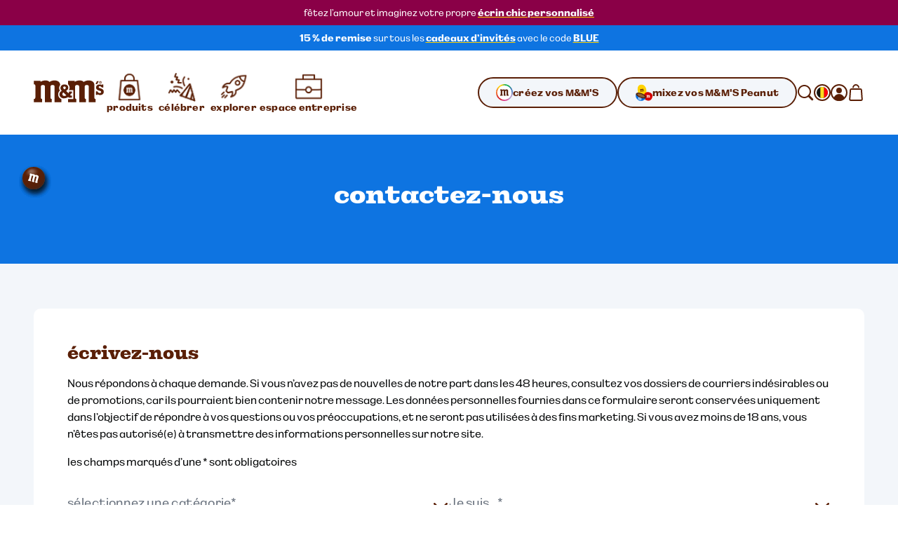

--- FILE ---
content_type: text/html; charset=utf-8
request_url: https://www.mms.com/fr-be/nous-contacter
body_size: 41029
content:
<!DOCTYPE html><html class="__variable_7e0bdd __variable_924273 __variable_5e57d1" lang="fr-be"><head><meta charSet="utf-8"/><meta content="initial-scale=1, width=device-width" name="viewport"/><title>contactez-nous | M&amp;M&#x27;S</title><meta content="Besoin d’informations supplémentaires : remplissez le formulaire et M&amp;M&#x27;S ne manquera pas de vous contacter dans les plus brefs délais" name="description"/><meta content="" property="og:image"/><meta content="" property="og:image:secure_url"/><meta content="" property="og:image:width"/><meta content="" property="og:image:height"/><script type="application/ld+json">{"@context":"https://schema.org","@type":"BreadcrumbList","itemListElement":[{"@type":"ListItem","position":1,"name":"accueil","item":"https://www.mms.com/fr-be"},{"@type":"ListItem","position":2,"name":"contactez-nous","item":"https://www.mms.com/fr-be/nous-contacter"}]}</script><link href="https://www.mms.com/fr-be/nous-contacter" rel="canonical"/><link href="https://www.mms.com/de-at/kontakt" hrefLang="de-at" rel="alternate"/><link href="https://www.mms.com/en-at/contact-us" hrefLang="en-at" rel="alternate"/><link href="https://www.mms.com/es-at/contactenos" hrefLang="es-at" rel="alternate"/><link href="https://www.mms.com/fr-at/nous-contacter" hrefLang="fr-at" rel="alternate"/><link href="https://www.mms.com/it-at/contattaci" hrefLang="it-at" rel="alternate"/><link href="https://www.mms.com/nl-at/contacteer-ons" hrefLang="nl-at" rel="alternate"/><link href="https://www.mms.com/pl-at/skontaktuj-siez-nami" hrefLang="pl-at" rel="alternate"/><link href="https://www.mms.com/de-be/kontakt" hrefLang="de-be" rel="alternate"/><link href="https://www.mms.com/en-be/contact-us" hrefLang="en-be" rel="alternate"/><link href="https://www.mms.com/es-be/contactenos" hrefLang="es-be" rel="alternate"/><link href="https://www.mms.com/fr-be/nous-contacter" hrefLang="fr-be" rel="alternate"/><link href="https://www.mms.com/it-be/contattaci" hrefLang="it-be" rel="alternate"/><link href="https://www.mms.com/nl-be/contacteer-ons" hrefLang="nl-be" rel="alternate"/><link href="https://www.mms.com/pl-be/skontaktuj-siez-nami" hrefLang="pl-be" rel="alternate"/><link href="https://www.mms.com/de-ch/kontakt" hrefLang="de-ch" rel="alternate"/><link href="https://www.mms.com/en-ch/contact-us" hrefLang="en-ch" rel="alternate"/><link href="https://www.mms.com/es-ch/contactenos" hrefLang="es-ch" rel="alternate"/><link href="https://www.mms.com/fr-ch/nous-contacter" hrefLang="fr-ch" rel="alternate"/><link href="https://www.mms.com/it-ch/contattaci" hrefLang="it-ch" rel="alternate"/><link href="https://www.mms.com/nl-ch/contacteer-ons" hrefLang="nl-ch" rel="alternate"/><link href="https://www.mms.com/pl-ch/skontaktuj-siez-nami" hrefLang="pl-ch" rel="alternate"/><link href="https://www.mms.com/de-de/kontakt" hrefLang="de-de" rel="alternate"/><link href="https://www.mms.com/en-de/contact-us" hrefLang="en-de" rel="alternate"/><link href="https://www.mms.com/es-de/contactenos" hrefLang="es-de" rel="alternate"/><link href="https://www.mms.com/fr-de/nous-contacter" hrefLang="fr-de" rel="alternate"/><link href="https://www.mms.com/it-de/contattaci" hrefLang="it-de" rel="alternate"/><link href="https://www.mms.com/nl-de/contacteer-ons" hrefLang="nl-de" rel="alternate"/><link href="https://www.mms.com/pl-de/skontaktuj-siez-nami" hrefLang="pl-de" rel="alternate"/><link href="https://www.mms.com/de-dk/kontakt" hrefLang="de-dk" rel="alternate"/><link href="https://www.mms.com/en-dk/contact-us" hrefLang="en-dk" rel="alternate"/><link href="https://www.mms.com/es-dk/contactenos" hrefLang="es-dk" rel="alternate"/><link href="https://www.mms.com/fr-dk/nous-contacter" hrefLang="fr-dk" rel="alternate"/><link href="https://www.mms.com/it-dk/contattaci" hrefLang="it-dk" rel="alternate"/><link href="https://www.mms.com/nl-dk/contacteer-ons" hrefLang="nl-dk" rel="alternate"/><link href="https://www.mms.com/pl-dk/skontaktuj-siez-nami" hrefLang="pl-dk" rel="alternate"/><link href="https://www.mms.com/de-es/kontakt" hrefLang="de-es" rel="alternate"/><link href="https://www.mms.com/en-es/contact-us" hrefLang="en-es" rel="alternate"/><link href="https://www.mms.com/es-es/contactenos" hrefLang="es-es" rel="alternate"/><link href="https://www.mms.com/fr-es/nous-contacter" hrefLang="fr-es" rel="alternate"/><link href="https://www.mms.com/it-es/contattaci" hrefLang="it-es" rel="alternate"/><link href="https://www.mms.com/nl-es/contacteer-ons" hrefLang="nl-es" rel="alternate"/><link href="https://www.mms.com/pl-es/skontaktuj-siez-nami" hrefLang="pl-es" rel="alternate"/><link href="https://www.mms.com/de-fr/kontakt" hrefLang="de-fr" rel="alternate"/><link href="https://www.mms.com/en-fr/contact-us" hrefLang="en-fr" rel="alternate"/><link href="https://www.mms.com/es-fr/contactenos" hrefLang="es-fr" rel="alternate"/><link href="https://www.mms.com/fr-fr/nous-contacter" hrefLang="fr-fr" rel="alternate"/><link href="https://www.mms.com/it-fr/contattaci" hrefLang="it-fr" rel="alternate"/><link href="https://www.mms.com/nl-fr/contacteer-ons" hrefLang="nl-fr" rel="alternate"/><link href="https://www.mms.com/pl-fr/skontaktuj-siez-nami" hrefLang="pl-fr" rel="alternate"/><link href="https://www.mms.com/de-gb/kontakt" hrefLang="de-gb" rel="alternate"/><link href="https://www.mms.com/en-gb/contact-us" hrefLang="en-gb" rel="alternate"/><link href="https://www.mms.com/es-gb/contactenos" hrefLang="es-gb" rel="alternate"/><link href="https://www.mms.com/fr-gb/nous-contacter" hrefLang="fr-gb" rel="alternate"/><link href="https://www.mms.com/it-gb/contattaci" hrefLang="it-gb" rel="alternate"/><link href="https://www.mms.com/nl-gb/contacteer-ons" hrefLang="nl-gb" rel="alternate"/><link href="https://www.mms.com/pl-gb/skontaktuj-siez-nami" hrefLang="pl-gb" rel="alternate"/><link href="https://www.mms.com/de-ie/kontakt" hrefLang="de-ie" rel="alternate"/><link href="https://www.mms.com/en-ie/contact-us" hrefLang="en-ie" rel="alternate"/><link href="https://www.mms.com/es-ie/contactenos" hrefLang="es-ie" rel="alternate"/><link href="https://www.mms.com/fr-ie/nous-contacter" hrefLang="fr-ie" rel="alternate"/><link href="https://www.mms.com/it-ie/contattaci" hrefLang="it-ie" rel="alternate"/><link href="https://www.mms.com/nl-ie/contacteer-ons" hrefLang="nl-ie" rel="alternate"/><link href="https://www.mms.com/pl-ie/skontaktuj-siez-nami" hrefLang="pl-ie" rel="alternate"/><link href="https://www.mms.com/de-it/kontakt" hrefLang="de-it" rel="alternate"/><link href="https://www.mms.com/en-it/contact-us" hrefLang="en-it" rel="alternate"/><link href="https://www.mms.com/es-it/contactenos" hrefLang="es-it" rel="alternate"/><link href="https://www.mms.com/fr-it/nous-contacter" hrefLang="fr-it" rel="alternate"/><link href="https://www.mms.com/it-it/contattaci" hrefLang="it-it" rel="alternate"/><link href="https://www.mms.com/nl-it/contacteer-ons" hrefLang="nl-it" rel="alternate"/><link href="https://www.mms.com/pl-it/skontaktuj-siez-nami" hrefLang="pl-it" rel="alternate"/><link href="https://www.mms.com/de-lu/kontakt" hrefLang="de-lu" rel="alternate"/><link href="https://www.mms.com/en-lu/contact-us" hrefLang="en-lu" rel="alternate"/><link href="https://www.mms.com/es-lu/contactenos" hrefLang="es-lu" rel="alternate"/><link href="https://www.mms.com/fr-lu/nous-contacter" hrefLang="fr-lu" rel="alternate"/><link href="https://www.mms.com/it-lu/contattaci" hrefLang="it-lu" rel="alternate"/><link href="https://www.mms.com/nl-lu/contacteer-ons" hrefLang="nl-lu" rel="alternate"/><link href="https://www.mms.com/pl-lu/skontaktuj-siez-nami" hrefLang="pl-lu" rel="alternate"/><link href="https://www.mms.com/de-nl/kontakt" hrefLang="de-nl" rel="alternate"/><link href="https://www.mms.com/en-nl/contact-us" hrefLang="en-nl" rel="alternate"/><link href="https://www.mms.com/es-nl/contactenos" hrefLang="es-nl" rel="alternate"/><link href="https://www.mms.com/fr-nl/nous-contacter" hrefLang="fr-nl" rel="alternate"/><link href="https://www.mms.com/it-nl/contattaci" hrefLang="it-nl" rel="alternate"/><link href="https://www.mms.com/nl-nl/contacteer-ons" hrefLang="nl-nl" rel="alternate"/><link href="https://www.mms.com/pl-nl/skontaktuj-siez-nami" hrefLang="pl-nl" rel="alternate"/><link href="https://www.mms.com/de-pl/kontakt" hrefLang="de-pl" rel="alternate"/><link href="https://www.mms.com/en-pl/contact-us" hrefLang="en-pl" rel="alternate"/><link href="https://www.mms.com/es-pl/contactenos" hrefLang="es-pl" rel="alternate"/><link href="https://www.mms.com/fr-pl/nous-contacter" hrefLang="fr-pl" rel="alternate"/><link href="https://www.mms.com/it-pl/contattaci" hrefLang="it-pl" rel="alternate"/><link href="https://www.mms.com/nl-pl/contacteer-ons" hrefLang="nl-pl" rel="alternate"/><link href="https://www.mms.com/pl-pl/skontaktuj-siez-nami" hrefLang="pl-pl" rel="alternate"/><link href="https://www.mms.com" hrefLang="x-default" rel="alternate"/><meta name="next-head-count" content="102"/><link href="https://www.googletagmanager.com" rel="preconnect"/><link href="https://cdn.cookielaw.org" rel="preconnect"/><link href="https://cdn.media.amplience.net" rel="preconnect"/><link href="/apple-touch-icon.png" rel="apple-touch-icon"/><link href="/apple-touch-icon-precomposed.png" rel="apple-touch-icon-precomposed"/><link href="/apple-touch-icon-120x120.png" rel="apple-touch-icon" sizes="120x120"/><link href="/apple-touch-icon-120x120-precomposed.png" rel="apple-touch-icon-precomposed" sizes="120x120"/><link href="/apple-touch-icon-152x152.png" rel="apple-touch-icon" sizes="152x152"/><link href="/apple-touch-icon-152x152-precomposed.png" rel="apple-touch-icon-precomposed" sizes="152x152"/><link href="/apple-touch-icon-167x167.png" rel="apple-touch-icon" sizes="167x167"/><link href="/apple-touch-icon-167x167-precomposed.png" rel="apple-touch-icon-precomposed" sizes="167x167"/><link href="/apple-touch-icon-180x180.png" rel="apple-touch-icon" sizes="180x180"/><link href="/apple-touch-icon-180x180-precomposed.png" rel="apple-touch-icon-precomposed" sizes="180x180"/><link href="/android-chrome-512x512.png" rel="icon" sizes="512x512" type="image/png"/><link href="/android-chrome-192x192.png" rel="icon" sizes="192x192" type="image/png"/><link href="/favicon/favicon-96x96.png" rel="icon" sizes="96x96" type="image/png"/><link href="/favicon/favicon-32x32.png" rel="icon" sizes="32x32" type="image/png"/><link href="/favicon/favicon-16x16.png" rel="icon" sizes="16x16" type="image/png"/><link href="/favicon/site.webmanifest" rel="manifest"/><link color="#d70100" href="/favicon/safari-pinned-tab.svg" rel="mask-icon"/><link href="/favicon/favicon.ico" rel="shortcut icon"/><meta content="M&amp;M’S" name="apple-mobile-web-app-title"/><meta content="M&amp;M’S" name="application-name"/><meta content="#ffd200" name="msapplication-TileColor"/><meta content="/favicon/mstile-150x150.png" name="msapplication-TileImage"/><meta content="/favicon/browserconfig.xml" name="msapplication-config"/><meta content="#ffd200" name="theme-color"/><link rel="preload" href="/_next/static/media/c185bb9aea0d69e2-s.p.woff2" as="font" type="font/woff2" crossorigin="anonymous" data-next-font="size-adjust"/><link rel="preload" href="/_next/static/media/f84d7dd3a5b6897c-s.p.woff2" as="font" type="font/woff2" crossorigin="anonymous" data-next-font="size-adjust"/><link rel="preload" href="/_next/static/media/a79c960601d70c71-s.p.woff2" as="font" type="font/woff2" crossorigin="anonymous" data-next-font="size-adjust"/><link rel="preload" href="/_next/static/media/ae5161758a79d99d-s.p.woff2" as="font" type="font/woff2" crossorigin="anonymous" data-next-font="size-adjust"/><link rel="preload" href="/_next/static/media/38b3690728e874ad-s.p.woff2" as="font" type="font/woff2" crossorigin="anonymous" data-next-font="size-adjust"/><link rel="preload" href="/_next/static/media/c0244a0ee0d72b84-s.p.woff2" as="font" type="font/woff2" crossorigin="anonymous" data-next-font="size-adjust"/><link rel="preload" href="/_next/static/css/f86fd27857baabab.css" as="style"/><link rel="stylesheet" href="/_next/static/css/f86fd27857baabab.css" data-n-g=""/><link rel="preload" href="/_next/static/css/b2a5b997fc9669e5.css" as="style"/><link rel="stylesheet" href="/_next/static/css/b2a5b997fc9669e5.css" data-n-p=""/><noscript data-n-css=""></noscript><script defer="" nomodule="" src="/_next/static/chunks/polyfills-42372ed130431b0a.js"></script><script defer="" src="/_next/static/chunks/GenericPage.a9f88a5ce0f3343d.js"></script><script src="/_next/static/chunks/webpack-d001ffc17f1807fa.js" defer=""></script><script src="/_next/static/chunks/framework-c6c7230ed69600f1.js" defer=""></script><script src="/_next/static/chunks/main-e734d2d2d73d965d.js" defer=""></script><script src="/_next/static/chunks/pages/_app-9af1175af40b0151.js" defer=""></script><script src="/_next/static/chunks/754bd233-c206ad2d67fd227d.js" defer=""></script><script src="/_next/static/chunks/4ec222fc-b2272c2a4cb4f381.js" defer=""></script><script src="/_next/static/chunks/90d69122-04af39e165671f94.js" defer=""></script><script src="/_next/static/chunks/509451b9-88d97c14744c9d3b.js" defer=""></script><script src="/_next/static/chunks/9461-6e34e8668cda092b.js" defer=""></script><script src="/_next/static/chunks/2305-2ddd06eac2b516ed.js" defer=""></script><script src="/_next/static/chunks/pages/%5B%5B...slug%5D%5D-caa3472d65a9053c.js" defer=""></script><script src="/_next/static/Fhffmp0vKMvb4Jlqd3nWc/_buildManifest.js" defer=""></script><script src="/_next/static/Fhffmp0vKMvb4Jlqd3nWc/_ssgManifest.js" defer=""></script></head><body><svg height="0" style="position:absolute" width="0"><defs><linearGradient gradientTransform="matrix(0.7071 0.7071 0.7071 -0.7071 -120.1698 -161.8686)" gradientUnits="userSpaceOnUse" id="designYourOwnLinearGradient1" x1="216.0423" x2="225.9908" y1="-40.0015" y2="-37.3358"><stop offset="0.26" stop-color="#D62028"></stop><stop offset="0.77" stop-color="#DA428F"></stop></linearGradient><linearGradient gradientTransform="matrix(0.7071 0.7071 0.7071 -0.7071 -120.1698 -161.8686)" gradientUnits="userSpaceOnUse" id="designYourOwnLinearGradient2" x1="225.7349" x2="227.5413" y1="-36.8472" y2="-26.6027"><stop offset="0.18" stop-color="#DA428F"></stop><stop offset="0.72" stop-color="#B29FCC"></stop></linearGradient><linearGradient gradientTransform="matrix(0.7071 0.7071 0.7071 -0.7071 -120.1698 -161.8686)" gradientUnits="userSpaceOnUse" id="designYourOwnLinearGradient3" x1="206.8826" x2="216.8109" y1="-37.3422" y2="-40.0025"><stop offset="0.19" stop-color="#F16A24"></stop><stop offset="0.83" stop-color="#D62028"></stop></linearGradient><linearGradient gradientTransform="matrix(0.7071 0.7071 0.7071 -0.7071 -120.1698 -161.8686)" gradientUnits="userSpaceOnUse" id="designYourOwnLinearGradient4" x1="211.2782" x2="221.553" y1="-18.9352" y2="-18.9352"><stop offset="0.19" stop-color="#10B04B"></stop><stop offset="0.82" stop-color="#4075BB"></stop></linearGradient><linearGradient gradientTransform="matrix(0.7071 0.7071 0.7071 -0.7071 -120.1698 -161.8686)" gradientUnits="userSpaceOnUse" id="designYourOwnLinearGradient5" x1="221.8135" x2="226.9702" y1="-18.5057" y2="-27.4373"><stop offset="0.22" stop-color="#4075BB"></stop><stop offset="0.8" stop-color="#B29FCC"></stop></linearGradient><linearGradient gradientTransform="matrix(0.7071 0.7071 0.7071 -0.7071 -120.1698 -161.8686)" gradientUnits="userSpaceOnUse" id="designYourOwnLinearGradient6" x1="205.2943" x2="207.1055" y1="-26.5945" y2="-36.8665"><stop offset="0.24" stop-color="#FDD20E"></stop><stop offset="0.33" stop-color="#FCCA10"></stop><stop offset="0.48" stop-color="#F9B315"></stop><stop offset="0.66" stop-color="#F58E1C"></stop><stop offset="0.81" stop-color="#F16A24"></stop></linearGradient><linearGradient gradientTransform="matrix(0.7071 0.7071 0.7071 -0.7071 -120.1698 -161.8686)" gradientUnits="userSpaceOnUse" id="designYourOwnLinearGradient7" x1="205.9083" x2="211.0247" y1="-27.3631" y2="-18.5011"><stop offset="0.11" stop-color="#FDD20E"></stop><stop offset="0.17" stop-color="#F6D110"></stop><stop offset="0.25" stop-color="#E2CE15"></stop><stop offset="0.36" stop-color="#C1C91D"></stop><stop offset="0.48" stop-color="#94C329"></stop><stop offset="0.61" stop-color="#5ABB38"></stop><stop offset="0.75" stop-color="#14B14A"></stop><stop offset="0.76" stop-color="#10B04B"></stop></linearGradient></defs></svg><div id="__next"><noscript><iframe height="0" src="https://www.googletagmanager.com/ns.html?id=GTM-PZ55C79&amp;gtm_auth=Ve_uTsQ4OZiV7zapcqfcig&amp;gtm_preview=env-1&amp;gtm_cookies=x" style="display:none;visibility:hidden" width="0"></iframe></noscript><style data-emotion="css-global 1htcmct">body #onetrust-banner-sdk.otFlat{z-index:250;}body #ot-sdk-btn.ot-sdk-show-settings{color:#040607;cursor:pointer;-webkit-text-decoration:none;text-decoration:none;border:none;border-bottom:1px solid #040607;-webkit-transition:border-bottom-color 200ms cubic-bezier(0.4, 0, 0.2, 1) 0ms;transition:border-bottom-color 200ms cubic-bezier(0.4, 0, 0.2, 1) 0ms;font-family:inherit;font-weight:inherit;font-size:inherit;line-height:inherit;padding:0;background:transparent;}body #ot-sdk-btn.ot-sdk-show-settings:hover{border-bottom-color:transparent;color:#040607;background:transparent;}body #ot-sdk-btn.ot-sdk-show-settings:active{border-bottom-color:#040607;}body #onetrust-consent-sdk #ot-sdk-btn-floating{display:none;}body #onetrust-consent-sdk #onetrust-banner-sdk{background-color:#ffd200;}body #onetrust-consent-sdk #onetrust-policy-title,body #onetrust-consent-sdk #onetrust-policy-text,body #onetrust-consent-sdk .ot-b-addl-desc,body #onetrust-consent-sdk .ot-dpd-desc,body #onetrust-consent-sdk .ot-dpd-title,body #onetrust-consent-sdk #onetrust-policy-text *:not(.onetrust-vendors-list-handler),body #onetrust-consent-sdk .ot-dpd-desc *:not(.onetrust-vendors-list-handler),body #onetrust-consent-sdk #banner-options *,body #onetrust-consent-sdk .ot-cat-header{color:#5a1f06;}body #onetrust-consent-sdk #onetrust-policy-text,body #onetrust-consent-sdk .ot-dpd-desc,body #onetrust-consent-sdk .ot-b-addl-desc{font-size:0.75rem;}body #onetrust-consent-sdk #onetrust-policy-title{font-size:1rem;color:#5a1f06;}body #onetrust-consent-sdk #onetrust-policy-text{font-size:0.75rem;color:#040607;}body #onetrust-consent-sdk #onetrust-policy-text br{display:none;}body #onetrust-consent-sdk a.ot-sdk-show-settings{font-size:0.875rem;color:#5a1f06;margin-top:0.5rem;}body #onetrust-consent-sdk #onetrust-policy-text a{color:#5a1f06;margin-left:0;cursor:pointer;}body #onetrust-consent-sdk #onetrust-banner-sdk{overflow:visible;}body #onetrust-consent-sdk #onetrust-banner-sdk a[href],body #onetrust-consent-sdk #onetrust-banner-sdk a[href] font,body #onetrust-consent-sdk #onetrust-banner-sdk .ot-link-btn{color:#5a1f06;}body #onetrust-consent-sdk #onetrust-banner-sdk .ot-sdk-row{position:relative;display:-webkit-box;display:-webkit-flex;display:-ms-flexbox;display:flex;-webkit-flex-direction:column;-ms-flex-direction:column;flex-direction:column;padding:5rem 0 1rem;width:min(calc(100vw - 48px), 1224px);padding-left:24px;padding-right:24px;}body #onetrust-consent-sdk #onetrust-banner-sdk .ot-sdk-row::before{content:" ";position:absolute;top:0px;left:calc(1.5rem + 4px);-webkit-transform:translateY(-56%);-moz-transform:translateY(-56%);-ms-transform:translateY(-56%);transform:translateY(-56%);height:85px;width:85px;z-index:2;border:1rem solid #ffffff;border-radius:50%;background-color:#ffffff;-webkit-background-size:contain;background-size:contain;background-image:url("https://cdn.media.amplience.net/i/marsmmsprod/cookie-consent?fmt=auto&w=250&h=250");box-shadow:0 0 0 4px #ffd200;}body #onetrust-consent-sdk #onetrust-banner-sdk #onetrust-group-container{width:min(calc(100vw - 48px), 1224px);display:-webkit-box;display:-webkit-flex;display:-ms-flexbox;display:flex;}body #onetrust-consent-sdk #onetrust-banner-sdk #onetrust-button-group-parent{width:min(calc(100vw - 48px), 1224px);position:relative;display:-webkit-box;display:-webkit-flex;display:-ms-flexbox;display:flex;top:unset;left:unset;-webkit-transform:none;-moz-transform:none;-ms-transform:none;transform:none;margin:0;}body #onetrust-consent-sdk #onetrust-banner-sdk #onetrust-button-group{display:-webkit-box;display:-webkit-flex;display:-ms-flexbox;display:flex;-webkit-box-flex-wrap:wrap-reverse;-webkit-flex-wrap:wrap-reverse;-ms-flex-wrap:wrap-reverse;flex-wrap:wrap-reverse;width:100%;margin:0;}body #onetrust-consent-sdk #onetrust-banner-sdk #onetrust-button-group button:last-of-type{margin-bottom:5px;}body #onetrust-consent-sdk #onetrust-banner-sdk #onetrust-accept-btn-handler{margin-bottom:5px;}body #onetrust-consent-sdk #onetrust-banner-sdk .ot-sdk-container{width:100%;padding:0;}body #onetrust-consent-sdk #onetrust-banner-sdk #onetrust-policy{width:100%;margin:0 0 1rem 0;}body #onetrust-consent-sdk #onetrust-banner-sdk button{width:100%;font-size:0.75rem;background-color:#ffffff;border-color:#ffffff;color:#5a1f06;margin:0.5rem 0;border-radius:999rem;padding:0.875rem 1.5rem;-webkit-transition:box-shadow 200ms cubic-bezier(0.4, 0, 0.2, 1) 0ms;transition:box-shadow 200ms cubic-bezier(0.4, 0, 0.2, 1) 0ms;}body #onetrust-consent-sdk #onetrust-banner-sdk button::after{border-radius:999rem;}body #onetrust-consent-sdk #onetrust-banner-sdk button:hover{opacity:1;box-shadow:-0.25rem 0.3125rem 0 #5a1f06;}@media (min-width:768px) and (max-width:1023.95px){body #onetrust-consent-sdk #onetrust-banner-sdk .ot-sdk-row{padding-left:48px;padding-right:48px;width:min(calc(100vw - 96px), 1224px);}body #onetrust-consent-sdk #onetrust-banner-sdk #onetrust-group-container{width:min(calc(100vw - 96px), 1224px);display:-webkit-box;display:-webkit-flex;display:-ms-flexbox;display:flex;}body #onetrust-consent-sdk #onetrust-banner-sdk #onetrust-button-group button{-webkit-flex:0 1 50%;-ms-flex:0 1 50%;flex:0 1 50%;margin:0;}body #onetrust-consent-sdk #onetrust-banner-sdk #onetrust-button-group-parent{width:min(calc(100vw - 96px), 1224px);-webkit-box-pack:end;-ms-flex-pack:end;-webkit-justify-content:flex-end;justify-content:flex-end;padding:0;}body #onetrust-consent-sdk #onetrust-banner-sdk #onetrust-button-group{width:min(calc(100vw - 96px), 1224px);display:-webkit-box;display:-webkit-flex;display:-ms-flexbox;display:flex;-webkit-flex-direction:row;-ms-flex-direction:row;flex-direction:row;-webkit-box-flex-wrap:nowrap;-webkit-flex-wrap:nowrap;-ms-flex-wrap:nowrap;flex-wrap:nowrap;gap:1rem;}}@media (min-width:1024px){body #onetrust-consent-sdk #onetrust-banner-sdk .ot-sdk-row{width:min(calc(100vw - 96px), 1224px);-webkit-flex-direction:row;-ms-flex-direction:row;flex-direction:row;-webkit-box-pack:justify;-webkit-justify-content:space-between;justify-content:space-between;margin:auto;padding:2.5rem 0;}body #onetrust-consent-sdk #onetrust-banner-sdk .ot-sdk-row::before{left:4px;height:120px;width:120px;border:20px solid #ffffff;-webkit-transform:translateY(-33%);-moz-transform:translateY(-33%);-ms-transform:translateY(-33%);transform:translateY(-33%);}body #onetrust-consent-sdk #onetrust-banner-sdk #onetrust-group-container{width:min(calc(67vw - 104px), 808px);}body #onetrust-consent-sdk #onetrust-banner-sdk #onetrust-button-group-parent{width:min(calc(33vw - 112px), 392px);-webkit-box-pack:end;-ms-flex-pack:end;-webkit-justify-content:flex-end;justify-content:flex-end;padding:0;}body #onetrust-consent-sdk #onetrust-banner-sdk #onetrust-button-group{width:100%;}body #onetrust-consent-sdk #onetrust-banner-sdk #onetrust-policy{width:min(calc(50vw - 108px), 600px);margin:0 0 0 204px;}}@media (min-width:1440px){body #onetrust-consent-sdk #onetrust-banner-sdk #onetrust-button-group-parent{width:min(calc(33vw - 112px), 392px);-webkit-box-pack:end;-ms-flex-pack:end;-webkit-justify-content:flex-end;justify-content:flex-end;padding:0;}body #onetrust-consent-sdk #onetrust-banner-sdk #onetrust-button-group{width:min(calc(25vw - 114px), 288px);}}</style><style data-emotion="css-global tyi72z">html{-webkit-font-smoothing:antialiased;-moz-osx-font-smoothing:grayscale;box-sizing:border-box;-webkit-text-size-adjust:100%;}*,*::before,*::after{box-sizing:inherit;}strong,b{font-weight:700;}body{margin:0;color:rgba(0, 0, 0, 0.87);background-color:#fff;}@media print{body{background-color:#fff;}}body::backdrop{background-color:#fff;}body{font-family:var(--font-alltogether-sans),-apple-system,"BlinkMacSystemFont","Segoe UI","Roboto","Helvetica Neue","Arial",sans-serif;font-size:1rem;font-weight:300;word-break:break-word;}body.no-scroll{overflow:hidden;}main#content{position:relative;}address,button,fieldset,h1,h2,h3,h4,h5,h6,input,ol,p,select,textarea,ul{margin:0;padding:0;font:inherit;font-size:100%;}fieldset{border:0;min-width:0;}ol,ul{list-style:none;}button,input,textarea,select{-webkit-appearance:none;-moz-appearance:none;-ms-appearance:none;appearance:none;background:none;border:0;border-radius:0;color:inherit;text-align:inherit;width:auto;vertical-align:baseline;}input::-ms-clear,input::-ms-reveal{display:none;}input::-webkit-search-decoration,input::-webkit-search-cancel-button,input::-webkit-search-results-button,input::-webkit-search-results-decoration{-webkit-appearance:none;}a{color:inherit;-webkit-text-decoration:none;text-decoration:none;}[tabindex="-1"]{outline:none;}.swiper-scrollbar{cursor:pointer;}.swiper-scrollbar-drag{position:relative;top:-1px;background-color:#5a1f06;height:5px;cursor:-webkit-grab;cursor:grab;}.swiper-horizontal>.swiper-scrollbar{height:3px;}</style><div class="__variable_7e0bdd __variable_924273 __variable_5e57d1"><style data-emotion="css 1ob3jhi">.css-1ob3jhi{background-color:#ffffff;border-radius:inherit;color:#040607;height:100%;}{border-radius:inherit;}</style><div class="css-1ob3jhi"><style data-emotion="css 1kfqgl0">.css-1kfqgl0{display:block;}@media (max-width:1023.95px){.css-1kfqgl0{display:none;}}</style><div class="css-1kfqgl0"><style data-emotion="css 1gw6p47">.css-1gw6p47{position:relative;z-index:250;}</style><header data-testid="Header" class="css-1gw6p47"><div class="css-0"><style data-emotion="css 1nb2q5r">.css-1nb2q5r{background:#ffffff;border:1px solid #040607;left:-999rem;padding:0.25rem 0.5rem;position:absolute;top:-999rem;z-index:4;}.css-1nb2q5r:focus{left:0.25rem;top:0.25rem;}</style><a href="#content" class="css-1nb2q5r"><style data-emotion="css 7bk6uz">.css-7bk6uz{color:#5a1f06;}</style><style data-emotion="css 1urbzp8">.css-1urbzp8{margin:0;font-family:var(--font-alltogether-sans),-apple-system,"BlinkMacSystemFont","Segoe UI","Roboto","Helvetica Neue","Arial",sans-serif;font-weight:300;font-size:0.75rem;line-height:1.5;letter-spacing:0;color:#5a1f06;}</style><span class="MuiTypography-root MuiTypography-bodyExtraSmall css-1urbzp8">accéder au contenu</span></a><section aria-label="annonces et offres"><style data-emotion="css 1jl9w1q">.css-1jl9w1q{background-color:#8a0047;border-radius:inherit;color:#ffffff;height:100%;}{border-radius:inherit;}</style><div class="css-1jl9w1q"><style data-emotion="css tnw6pt">.css-tnw6pt{max-height:3.5rem;text-align:center;padding:0.5rem 0;}.css-tnw6pt .MuiTypography-root{overflow:hidden;text-overflow:ellipsis;line-height:1.6666666666666667;display:-webkit-box;-webkit-line-clamp:2;-webkit-box-orient:vertical;}</style><div class="css-tnw6pt"><style data-emotion="css 1ml3tqm">.css-1ml3tqm{box-sizing:border-box;}</style><style data-emotion="css ldxesf">.css-ldxesf{display:block;margin-left:auto;margin-right:auto;min-width:320px;width:100%;max-width:1272px;padding-left:24px;padding-right:24px;box-sizing:border-box;}@media (min-width:375px){.css-ldxesf{max-width:1272px;padding-left:24px;padding-right:24px;}}@media (min-width:768px){.css-ldxesf{max-width:1320px;padding-left:48px;padding-right:48px;}}@media (min-width:1024px){.css-ldxesf{max-width:1320px;padding-left:48px;padding-right:48px;}}@media (min-width:1440px){.css-ldxesf{max-width:1320px;padding-left:48px;padding-right:48px;}}.content-container .css-ldxesf{min-width:0;max-width:1224px;padding-left:0;padding-right:0;}</style><div class="css-ldxesf"><style data-emotion="css yigud2">.css-yigud2{margin:0;font-family:var(--font-alltogether-sans),-apple-system,"BlinkMacSystemFont","Segoe UI","Roboto","Helvetica Neue","Arial",sans-serif;font-weight:300;font-size:0.75rem;line-height:1.5;letter-spacing:0;}</style><div class="MuiTypography-root MuiTypography-bodyExtraSmall css-yigud2">fêtez l’amour et imaginez votre propre <strong><style data-emotion="css 1citjtq">.css-1citjtq{color:#ffffff;cursor:pointer;display:inline;-webkit-text-decoration:underline;text-decoration:underline;text-underline-offset:4px;text-decoration-color:#ffd200;padding-bottom:0;-webkit-transition:text-decoration-color 200ms cubic-bezier(0.4, 0, 0.2, 1) 0ms;transition:text-decoration-color 200ms cubic-bezier(0.4, 0, 0.2, 1) 0ms;font-family:inherit;font-weight:inherit;font-size:inherit;line-height:inherit;text-wrap:nowrap;font-weight:700!important;}@media (hover: hover){.css-1citjtq:hover{text-decoration-color:transparent;color:#ffffff;}}.css-1citjtq:active{border-bottom-color:#ffd200;}</style><a href="/fr-be/cadeaux/ecrin-chic-300g-personnalisable/ct9263-p.html?sku=9263" class="css-1citjtq">écrin chic personnalisé</a></strong></div></div></div></div><style data-emotion="css 3pyojk">.css-3pyojk{background-color:#0e74e1;border-radius:inherit;color:#ffffff;height:100%;}{border-radius:inherit;}</style><div class="css-3pyojk"><div class="css-tnw6pt"><div class="css-ldxesf"><div class="MuiTypography-root MuiTypography-bodyExtraSmall css-yigud2"><strong>15 % de remise</strong> sur tous les <a href="/fr-be/cadeaux-invites-diy/favors-diy-c.html" class="css-1citjtq">cadeaux d’invités</a> avec le code <strong><a href="/fr-be/promo-details" class="css-1citjtq">BLUE</a></strong></div></div></div></div></section><style data-emotion="css 1kn3qqj">.css-1kn3qqj{width:100%;}</style><div class="css-1kn3qqj"><div class="css-1ob3jhi"><style data-emotion="css ypvgmf">.css-ypvgmf{margin:auto;max-width:1920px;}</style><div class="css-ypvgmf"><style data-emotion="css 17fiena">.css-17fiena{display:block;margin-left:auto;margin-right:auto;min-width:320px;width:100%;padding-left:24px;padding-right:24px;}@media (min-width:375px){.css-17fiena{padding-left:24px;padding-right:24px;}}@media (min-width:768px){.css-17fiena{padding-left:48px;padding-right:48px;}}@media (min-width:1024px){.css-17fiena{padding-left:48px;padding-right:48px;}}@media (min-width:1440px){.css-17fiena{padding-left:48px;padding-right:48px;}}.content-container .css-17fiena{min-width:0;padding-left:0;padding-right:0;}</style><div class="content-container css-17fiena"><style data-emotion="css y0rch9">.css-y0rch9{height:7.5rem;}{-webkit-transition:height 200ms cubic-bezier(0.4, 0, 0.2, 1) 0ms;transition:height 200ms cubic-bezier(0.4, 0, 0.2, 1) 0ms;}</style><div class="css-y0rch9"><style data-emotion="css fn7m1v">.css-fn7m1v{position:relative;display:-webkit-box;display:-webkit-flex;display:-ms-flexbox;display:flex;gap:1rem;-webkit-box-pack:justify;-webkit-justify-content:space-between;justify-content:space-between;-webkit-align-items:center;-webkit-box-align:center;-ms-flex-align:center;align-items:center;height:100%;}</style><div class="css-fn7m1v"><style data-emotion="css fbfvmg">.css-fbfvmg{-webkit-align-items:center;-webkit-box-align:center;-ms-flex-align:center;align-items:center;display:-webkit-box;display:-webkit-flex;display:-ms-flexbox;display:flex;-webkit-flex-basis:max-content;-ms-flex-preferred-size:max-content;flex-basis:max-content;gap:1rem;}</style><div class="css-fbfvmg"><style data-emotion="css 1jol5jy">.css-1jol5jy{display:inline-block;}@media (max-width:1023.95px){.css-1jol5jy{position:absolute;left:50%;top:50%;-webkit-transform:translate(-50%, -50%);-moz-transform:translate(-50%, -50%);-ms-transform:translate(-50%, -50%);transform:translate(-50%, -50%);}}</style><a data-testid="Header-Logo" aria-label="Page d’accueil M&amp;M’S" class="css-1jol5jy" href="/fr-be"><style data-emotion="css 1vflbwq">@media (min-width:1024px){.css-1vflbwq{height:2.125rem;width:6.25rem;}}{-webkit-transition:height 200ms cubic-bezier(0.4, 0, 0.2, 1) 0ms,margin 200ms cubic-bezier(0.4, 0, 0.2, 1) 0ms,width 200ms cubic-bezier(0.4, 0, 0.2, 1) 0ms;transition:height 200ms cubic-bezier(0.4, 0, 0.2, 1) 0ms,margin 200ms cubic-bezier(0.4, 0, 0.2, 1) 0ms,width 200ms cubic-bezier(0.4, 0, 0.2, 1) 0ms;}</style><style data-emotion="css 27aoa">.css-27aoa{fill:#5a1f06;height:1.625rem;width:5rem;}@media (min-width:1024px){.css-27aoa{height:2.125rem;width:6.25rem;}}@media (min-width:1024px){.css-27aoa{height:2.125rem;width:6.25rem;}}{-webkit-transition:height 200ms cubic-bezier(0.4, 0, 0.2, 1) 0ms,margin 200ms cubic-bezier(0.4, 0, 0.2, 1) 0ms,width 200ms cubic-bezier(0.4, 0, 0.2, 1) 0ms;transition:height 200ms cubic-bezier(0.4, 0, 0.2, 1) 0ms,margin 200ms cubic-bezier(0.4, 0, 0.2, 1) 0ms,width 200ms cubic-bezier(0.4, 0, 0.2, 1) 0ms;}</style><svg aria-hidden="true" focusable="false" class="css-27aoa" viewBox="0 0 121 39" xmlns="http://www.w3.org/2000/svg"><path d="M115.498 4.61c.316-.026.568-.187.565-.637-.003-.555-.362-.732-.97-.73l-.879.005.009 2.434.504-.003-.005-1.023.239-.002.548 1.018h.596l-.607-1.063Zm-.33-.37-.445.003-.005-.586.352-.001c.192-.001.453.017.456.267.001.269-.134.317-.358.317Zm2.115.213c-.007-1.428-1.047-2.255-2.206-2.25-1.164.006-2.195.842-2.19 2.27.006 1.428 1.047 2.254 2.208 2.25 1.16-.006 2.193-.842 2.188-2.27Zm-2.188 1.749-.001-.005c-.869.01-1.571-.688-1.575-1.727-.005-1.04.692-1.736 1.561-1.74.846-.006 1.566.684 1.57 1.725.004 1.042-.71 1.745-1.555 1.747Zm-5.706 1.182-2.546-.008 2.098-5.043 3.295.005-2.847 5.046Zm-2.516 31.243-11.749-.001.002-26.94c0-2.033-1.593-2.899-3.563-2.899-1.972 0-3.56.82-3.56 2.899l.001 18.65c0 1.653.75 2.687 2.201 2.688l-.001 5.603-11.692-.002.002-26.94c0-2.027-1.594-2.898-3.564-2.898-2.04 0-3.561.911-3.562 2.898v18.65c0 1.653.752 2.687 2.201 2.687v5.604l-14.302-.001v-5.589h9.042l-.003-15.359-7.846.002s1.5-1.44 1.5-4.078c0-2.415-.957-4.53-2.692-5.977V1.542h11.516v1.85C73.48 1.725 76.177.997 79.365.999c3.082-.001 5.6.922 6.893 2.573C88.818 1.922 91.69.998 94.778 1c6.743 0 9.9 3.467 9.9 8.052l-.006 21.074c-.023 1.638.528 2.881 2.199 2.901l.002 5.6Zm-59.002-5.262v5.262H36.123v-26.94c0-2.033-1.593-2.898-3.564-2.898-1.97 0-3.559.82-3.559 2.898l.003 18.65c0 1.652.75 2.688 2.2 2.688v5.602H19.511v-26.94c0-2.028-1.593-2.898-3.564-2.898-2.04 0-3.56.911-3.56 2.898v18.65c0 1.652.75 2.688 2.2 2.688v5.602H.287v-5.602c1.717 0 2.605-1.035 2.604-2.688l.017-20.214c0-1.467-.904-2.548-2.622-2.548v-6.03H11.8v1.85C14.479 1.726 17.175 1 20.363 1c3.082 0 5.6.922 6.893 2.574 2.56-1.65 5.431-2.575 8.52-2.575 6.061 0 9.223 2.803 9.8 6.7v.003c.007.039.046.458.111 1.162-1.127 1.435-1.733 3.247-1.732 5.254 0 2.993 1.376 4.383 1.395 4.405a3.37 3.37 0 0 0-.222.14c-.056.043-2.924 2.212-2.923 6.259 0 2.604 1.034 4.983 2.911 6.7a9.478 9.478 0 0 0 2.756 1.743Zm11.863-19.764c.001 3.588-3.846 5.427-3.846 5.427l4.029 4.044c1.05-1.084 1.271-3.076 1.271-3.076l4.894-.001v3.556h-1.718s-.46 1.28-1.554 2.41c.047.048 1.273 1.191 1.273 1.191h2v3.567l-5.51.001-1.24-1.227s-2.401 2.39-7.164 2.392c-4.547 0-7.719-3.003-7.72-6.964 0-4.097 4.017-6.001 4.017-6.001-.923-.952-2.267-2.233-2.267-4.802 0-4.253 3.423-6.221 6.836-6.222 3.77 0 6.699 2 6.7 5.705ZM49.456 24.677c0 1.72 1.472 3.09 3.534 3.09 2.063 0 3.31-1.143 3.31-1.143l-5.076-4.962s-1.768.96-1.767 3.015Zm5.92-11.162c-.001-1.503-1.325-2.122-2.282-2.121-1.265 0-2.212.707-2.212 2.164 0 1.212 2.213 2.827 2.213 2.827s2.28-1.045 2.28-2.87Zm65.507 7.059c.004 3.032-2.288 5.606-6.406 5.612-1.718.003-3.171-.583-4.284-1.3l-.001.898-2.763.005-.005-6.044 2.597-.004c.313 1.897 2.057 2.972 4.151 3.024 1.482.037 2.243-1.11 2.242-1.804-.002-.879-.512-1.458-1.295-1.772-.984-.394-2.439-.695-3.738-1.204-2.531-.99-3.797-2.373-3.801-4.91-.004-3.082 2.495-5.225 5.897-5.214 1.395.005 2.815.394 3.739 1.042l-.005-.852 2.921-.004.008 5.185-2.748.005c-.389-1.257-1.889-2.292-3.637-2.289-1.106.002-1.688.61-1.686 1.523.002 1.264 1.277 1.627 4.433 2.53 3.199.915 4.377 3.272 4.381 5.573Z"></path></svg></a><style data-emotion="css 15raq1l">.css-15raq1l{-webkit-flex:1 0;-ms-flex:1 0;flex:1 0;}</style><div tabindex="-1" class="css-15raq1l"><div data-testid="Header-Level1Menu" id="Header-Level1Menu"><style data-emotion="css 9ebb9a">.css-9ebb9a{position:relative;}</style><div class="css-9ebb9a"><nav tabindex="-1"><style data-emotion="css fdq83z">.css-fdq83z{display:-webkit-box;display:-webkit-flex;display:-ms-flexbox;display:flex;gap:1rem;}@media (min-width:1440px){.css-fdq83z{gap:1.5rem;}}</style><ul data-testid="Header-Level1List" class="css-fdq83z"><li><style data-emotion="css 1emvz9c">.css-1emvz9c{height:3.875rem;min-width:4.625rem;padding:0;text-align:center;}{font-size:0.625rem;}</style><style data-emotion="css 1g53539">.css-1g53539{width:100%;cursor:pointer;display:-webkit-box;display:-webkit-flex;display:-ms-flexbox;display:flex;-webkit-flex-direction:column;-ms-flex-direction:column;flex-direction:column;-webkit-align-items:center;-webkit-box-align:center;-ms-flex-align:center;align-items:center;-webkit-box-pack:center;-ms-flex-pack:center;-webkit-justify-content:center;justify-content:center;padding:0;gap:0.25rem;min-width:4.625rem;text-align:center;height:3.875rem;min-width:4.625rem;padding:0;text-align:center;}{font-size:0.625rem;}</style><button aria-expanded="false" class="css-1g53539" id="Header-Level1Button-241ae27f-ccc3-4c55-9124-d34c8da364dc"><style data-emotion="css 1lmwe1n">.css-1lmwe1n{width:2.625rem;height:2.625rem;}@media (prefers-reduced-motion: no-preference){.css-1lmwe1n{-webkit-transition:opacity 300ms cubic-bezier(0.4, 0, 0.2, 1) 0ms;transition:opacity 300ms cubic-bezier(0.4, 0, 0.2, 1) 0ms;}}</style><style data-emotion="css 16kp92d">.css-16kp92d{position:relative;-webkit-flex-shrink:0;-ms-flex-negative:0;flex-shrink:0;height:2.625rem;width:2.625rem;opacity:1;pointer-events:none;width:2.625rem;height:2.625rem;}@media (prefers-reduced-motion: no-preference){.css-16kp92d{-webkit-transition:opacity 300ms cubic-bezier(0.4, 0, 0.2, 1) 0ms;transition:opacity 300ms cubic-bezier(0.4, 0, 0.2, 1) 0ms;}}</style><div class="css-16kp92d"><style data-emotion="css yvgitf">.css-yvgitf{opacity:1;position:static;}.css-yvgitf:is(div:hover > picture > .css-yvgitf),.css-yvgitf:is(button:hover picture > .css-yvgitf){opacity:0;position:absolute;top:0;left:0;}@media (pointer: coarse){.css-yvgitf{opacity:0;position:absolute;top:0;left:0;}}</style><picture><source sizes="45px" srcSet="https://cdn.graphics.amplience.net/v1/media/graphics/i/marsmmsprod/shop-icon?%24i%24=&amp;w=45&amp;h=45&amp;sm=c&amp;fmt=png&amp;qlt=default 45w,https://cdn.graphics.amplience.net/v1/media/graphics/i/marsmmsprod/shop-icon?%24i%24=&amp;w=90&amp;h=90&amp;sm=c&amp;fmt=png&amp;qlt=default 90w"/><style data-emotion="css 1l2pn0i">.css-1l2pn0i{display:block;width:100%;opacity:1;position:static;}.css-1l2pn0i:is(div:hover > picture > .css-1l2pn0i),.css-1l2pn0i:is(button:hover picture > .css-1l2pn0i){opacity:0;position:absolute;top:0;left:0;}@media (pointer: coarse){.css-1l2pn0i{opacity:0;position:absolute;top:0;left:0;}}</style><img class="css-1l2pn0i" alt="" loading="lazy" src="https://cdn.graphics.amplience.net/v1/media/graphics/i/marsmmsprod/shop-icon?%24i%24=&amp;w=90&amp;h=90&amp;sm=c&amp;fmt=png&amp;qlt=default"/></picture><style data-emotion="css 18prs8z">.css-18prs8z{opacity:0;position:absolute;top:0;left:0;}.css-18prs8z:is(div:hover > picture > .css-18prs8z),.css-18prs8z:is(button:hover picture > .css-18prs8z){opacity:1;position:static;}@media (pointer: coarse){.css-18prs8z{opacity:1;position:static;}}</style><picture><source sizes="45px" srcSet="https://cdn.graphics.amplience.net/v1/media/graphics/i/marsmmsprod/shop-icon-hover?%24i%24=&amp;w=45&amp;h=45&amp;sm=c&amp;fmt=png&amp;qlt=default 45w,https://cdn.graphics.amplience.net/v1/media/graphics/i/marsmmsprod/shop-icon-hover?%24i%24=&amp;w=90&amp;h=90&amp;sm=c&amp;fmt=png&amp;qlt=default 90w"/><style data-emotion="css 8r7ff1">.css-8r7ff1{display:block;width:100%;opacity:0;position:absolute;top:0;left:0;}.css-8r7ff1:is(div:hover > picture > .css-8r7ff1),.css-8r7ff1:is(button:hover picture > .css-8r7ff1){opacity:1;position:static;}@media (pointer: coarse){.css-8r7ff1{opacity:1;position:static;}}</style><img class="css-8r7ff1" alt="" loading="lazy" src="https://cdn.graphics.amplience.net/v1/media/graphics/i/marsmmsprod/shop-icon-hover?%24i%24=&amp;w=90&amp;h=90&amp;sm=c&amp;fmt=png&amp;qlt=default"/></picture></div><style data-emotion="css v7lihy">.css-v7lihy{margin:0;font-family:var(--font-alltogether-sans),-apple-system,"BlinkMacSystemFont","Segoe UI","Roboto","Helvetica Neue","Arial",sans-serif;font-weight:700;font-size:0.75rem;line-height:1.3333333333333333;letter-spacing:0.02em;color:#5a1f06;}</style><span class="MuiTypography-root MuiTypography-bodyExtraSmallBoldSans css-v7lihy">produits</span></button><style data-emotion="css 1v14tt0">.css-1v14tt0{pointer-events:none;visibility:hidden;}@media (max-width:1023.95px){.css-1v14tt0{bottom:0;-webkit-clip-path:polygon(0 0, 0 100%, 100% 100%, 100% 0);clip-path:polygon(0 0, 0 100%, 100% 100%, 100% 0);left:0;position:fixed;top:0;width:calc(18rem + 96px);z-index:1;}@media (prefers-reduced-motion: no-preference){.css-1v14tt0{-webkit-transition:visibility 0ms 200ms;transition:visibility 0ms 200ms;}}}@media (max-width:767.95px){.css-1v14tt0{width:calc(18rem + 48px);}}@media (max-width:374.95px){.css-1v14tt0{width:100%;}}</style><div hidden="" class="css-1v14tt0"><style data-emotion="css 1jf524f">.css-1jf524f{position:fixed;left:-100%;bottom:0;top:0;padding-top:4rem;width:100%;}@media (prefers-reduced-motion: no-preference){.css-1jf524f{-webkit-transition:left 200ms cubic-bezier(0.4, 0, 0.2, 1);transition:left 200ms cubic-bezier(0.4, 0, 0.2, 1);}}@media (min-width:375px){.css-1jf524f{left:calc(-18rem - 48px);width:calc(18rem + 48px);}}@media (min-width:768px){.css-1jf524f{left:calc(-18rem - 96px);width:calc(18rem + 96px);}}@media (min-width:1024px){.css-1jf524f{left:0;top:0rem;padding:0;right:0;-webkit-transition:none;transition:none;width:100%;}}</style><div data-testid="Header-SubMenu" id="Header-SubMenu-241ae27f-ccc3-4c55-9124-d34c8da364dc" tabindex="-1" data-floating-menu="true" class="css-1jf524f"><style data-emotion="css 6yjz58">.css-6yjz58{background:#ffffff;max-height:100%;overflow:auto;padding:3rem 0;pointer-events:auto;}@media (max-width:1023.95px){.css-6yjz58{height:100%;padding:2rem 0 2.5rem;}}</style><div class="css-6yjz58"><style data-emotion="css 2yy45z">.css-2yy45z{display:block;margin-left:auto;margin-right:auto;min-width:320px;width:100%;max-width:1272px;padding-left:24px;padding-right:24px;}@media (min-width:375px){.css-2yy45z{max-width:1272px;padding-left:24px;padding-right:24px;}}@media (min-width:768px){.css-2yy45z{max-width:1320px;padding-left:48px;padding-right:48px;}}@media (min-width:1024px){.css-2yy45z{max-width:1320px;padding-left:48px;padding-right:48px;}}@media (min-width:1440px){.css-2yy45z{max-width:1320px;padding-left:48px;padding-right:48px;}}.content-container .css-2yy45z{min-width:0;}</style><div class="content-container css-2yy45z"><style data-emotion="css aw8u8k">.css-aw8u8k{-webkit-align-items:center;-webkit-box-align:center;-ms-flex-align:center;align-items:center;color:#5a1f06;cursor:pointer;display:-webkit-box;display:-webkit-flex;display:-ms-flexbox;display:flex;gap:0.5rem;margin-bottom:2.5rem;}.css-aw8u8k >:first-of-type{-webkit-flex-shrink:0;-ms-flex-negative:0;flex-shrink:0;}@media (min-width:1024px){.css-aw8u8k{display:none;}}</style><button class="css-aw8u8k"><style data-emotion="css 84d4bu">.css-84d4bu{display:block;width:1.5rem;height:1.5rem;color:currentColor;fill:none;}</style><svg aria-hidden="true" fill="none" focusable="false" height="24" viewBox="0 0 24 24" width="24" xmlns="http://www.w3.org/2000/svg" xmlns:xlink="http://www.w3.org/1999/xlink" class="css-84d4bu"><use xlink:href="/icons.svg#arrowLeft"></use></svg><style data-emotion="css 1u34i4r">.css-1u34i4r{margin:0;font-family:var(--font-alltogether-serif),"Times New Roman",Times,serif;font-weight:700;font-size:1rem;line-height:1.25;}</style><span class="MuiTypography-root MuiTypography-h6BoldSerif css-1u34i4r">retour</span></button><style data-emotion="css 1qs9bl">.css-1qs9bl{box-sizing:border-box;display:-webkit-box;display:-webkit-flex;display:-ms-flexbox;display:flex;-webkit-box-flex-wrap:wrap;-webkit-flex-wrap:wrap;-ms-flex-wrap:wrap;flex-wrap:wrap;width:100%;-webkit-flex-direction:row;-ms-flex-direction:row;flex-direction:row;}@media (min-width:0px){.css-1qs9bl{width:calc(100% + 1.5rem);margin-left:-1.5rem;}.css-1qs9bl>.MuiGrid-item{padding-left:1.5rem;}}@media (min-width:375px){.css-1qs9bl{width:calc(100% + 1.5rem);margin-left:-1.5rem;}.css-1qs9bl>.MuiGrid-item{padding-left:1.5rem;}}@media (min-width:768px){.css-1qs9bl{width:calc(100% + 3rem);margin-left:-3rem;}.css-1qs9bl>.MuiGrid-item{padding-left:3rem;}}@media (min-width:1024px){.css-1qs9bl{width:calc(100% + 1.5rem);margin-left:-1.5rem;}.css-1qs9bl>.MuiGrid-item{padding-left:1.5rem;}}@media (min-width:1440px){.css-1qs9bl{width:calc(100% + 1.5rem);margin-left:-1.5rem;}.css-1qs9bl>.MuiGrid-item{padding-left:1.5rem;}}</style><div class="MuiGrid-root MuiGrid-container css-1qs9bl"><style data-emotion="css y3b5xx">.css-y3b5xx{box-sizing:border-box;margin:0;-webkit-flex-direction:row;-ms-flex-direction:row;flex-direction:row;-webkit-flex-basis:100%;-ms-flex-preferred-size:100%;flex-basis:100%;-webkit-box-flex:0;-webkit-flex-grow:0;-ms-flex-positive:0;flex-grow:0;max-width:100%;}@media (min-width:375px){.css-y3b5xx{-webkit-flex-basis:100%;-ms-flex-preferred-size:100%;flex-basis:100%;-webkit-box-flex:0;-webkit-flex-grow:0;-ms-flex-positive:0;flex-grow:0;max-width:100%;}}@media (min-width:768px){.css-y3b5xx{-webkit-flex-basis:100%;-ms-flex-preferred-size:100%;flex-basis:100%;-webkit-box-flex:0;-webkit-flex-grow:0;-ms-flex-positive:0;flex-grow:0;max-width:100%;}}@media (min-width:1024px){.css-y3b5xx{-webkit-flex-basis:25%;-ms-flex-preferred-size:25%;flex-basis:25%;-webkit-box-flex:0;-webkit-flex-grow:0;-ms-flex-positive:0;flex-grow:0;max-width:25%;}}@media (min-width:1440px){.css-y3b5xx{-webkit-flex-basis:25%;-ms-flex-preferred-size:25%;flex-basis:25%;-webkit-box-flex:0;-webkit-flex-grow:0;-ms-flex-positive:0;flex-grow:0;max-width:25%;}}</style><div class="MuiGrid-root MuiGrid-item MuiGrid-grid-xs-12 MuiGrid-grid-lg-3 css-y3b5xx"><style data-emotion="css 715i5s">.css-715i5s{color:#5a1f06;margin-bottom:0.5rem;}</style><style data-emotion="css 13fyjhi">.css-13fyjhi{color:#5a1f06;margin-bottom:0.5rem;}</style><style data-emotion="css 1m7jcr1">.css-1m7jcr1{margin:0;font-family:var(--font-alltogether-serif),"Times New Roman",Times,serif;font-weight:700;font-size:1.5rem;line-height:1.25;color:#5a1f06;margin-bottom:0.5rem;}</style><h2 class="MuiTypography-root MuiTypography-h4BoldSerif css-1m7jcr1">des cadeaux pour toutes les occasions</h2><style data-emotion="css 4i1ot6">.css-4i1ot6{font-family:var(--font-alltogether-sans),-apple-system,"BlinkMacSystemFont","Segoe UI","Roboto","Helvetica Neue","Arial",sans-serif;font-weight:700;font-size:0.875rem;line-height:1.2857142857142858;letter-spacing:0.02em;color:#5a1f06;cursor:pointer;position:relative;display:-webkit-inline-box;display:-webkit-inline-flex;display:-ms-inline-flexbox;display:inline-flex;-webkit-box-pack:justify;-webkit-justify-content:space-between;justify-content:space-between;-webkit-align-items:center;-webkit-box-align:center;-ms-flex-align:center;align-items:center;-webkit-flex-direction:row;-ms-flex-direction:row;flex-direction:row;gap:0.5rem;background:none;border:none;padding-bottom:0.375rem;margin-bottom:2rem;margin-top:0.5rem;--link-underline-transform-scale-x:1;}.css-4i1ot6::after{content:"";position:absolute;bottom:0;left:0;width:100%;height:0.125rem;background:#ffd200;-webkit-transform:scaleX(var(--link-underline-transform-scale-x));-moz-transform:scaleX(var(--link-underline-transform-scale-x));-ms-transform:scaleX(var(--link-underline-transform-scale-x));transform:scaleX(var(--link-underline-transform-scale-x));transform-origin:100% 50%;-webkit-transition:-webkit-transform 200ms cubic-bezier(0.4, 0, 0.2, 1) 0ms;transition:transform 200ms cubic-bezier(0.4, 0, 0.2, 1) 0ms;}.css-4i1ot6:hover{color:#5a1f06;}.css-4i1ot6:focus-visible{outline:0.125rem solid #040607;outline-offset:0.25rem;}.css-4i1ot6:active{outline:none;}.css-4i1ot6:active::after{-webkit-transform:scaleX(1);-moz-transform:scaleX(1);-ms-transform:scaleX(1);transform:scaleX(1);}.css-4i1ot6:disabled{color:#b9c1ca;cursor:not-allowed;}.css-4i1ot6:disabled::after{display:none;}.css-4i1ot6:hover{--link-underline-transform-scale-x:0;}</style><a href="/fr-be/tous-les-produits/products-c.html" class="css-4i1ot6">tous les produits<style data-emotion="css zs9j7e">.css-zs9j7e{position:relative;top:0.0625rem;}</style><span class="css-zs9j7e"><style data-emotion="css k9fw9">.css-k9fw9{display:block;width:1rem;height:1rem;color:currentColor;fill:none;}</style><svg aria-hidden="true" fill="none" focusable="false" height="24" viewBox="0 0 24 24" width="24" xmlns="http://www.w3.org/2000/svg" xmlns:xlink="http://www.w3.org/1999/xlink" class="css-k9fw9"><use xlink:href="/icons.svg#arrowRight"></use></svg></span></a></div><style data-emotion="css 1l1dpce">.css-1l1dpce{box-sizing:border-box;margin:0;-webkit-flex-direction:row;-ms-flex-direction:row;flex-direction:row;-webkit-flex-basis:100%;-ms-flex-preferred-size:100%;flex-basis:100%;-webkit-box-flex:0;-webkit-flex-grow:0;-ms-flex-positive:0;flex-grow:0;max-width:100%;}@media (min-width:375px){.css-1l1dpce{-webkit-flex-basis:100%;-ms-flex-preferred-size:100%;flex-basis:100%;-webkit-box-flex:0;-webkit-flex-grow:0;-ms-flex-positive:0;flex-grow:0;max-width:100%;}}@media (min-width:768px){.css-1l1dpce{-webkit-flex-basis:100%;-ms-flex-preferred-size:100%;flex-basis:100%;-webkit-box-flex:0;-webkit-flex-grow:0;-ms-flex-positive:0;flex-grow:0;max-width:100%;}}@media (min-width:1024px){.css-1l1dpce{-webkit-flex-basis:50%;-ms-flex-preferred-size:50%;flex-basis:50%;-webkit-box-flex:0;-webkit-flex-grow:0;-ms-flex-positive:0;flex-grow:0;max-width:50%;}}@media (min-width:1440px){.css-1l1dpce{-webkit-flex-basis:50%;-ms-flex-preferred-size:50%;flex-basis:50%;-webkit-box-flex:0;-webkit-flex-grow:0;-ms-flex-positive:0;flex-grow:0;max-width:50%;}}</style><nav class="MuiGrid-root MuiGrid-item MuiGrid-grid-xs-12 MuiGrid-grid-lg-6 css-1l1dpce"><style data-emotion="css zdu2d9">@media (min-width:1024px){.css-zdu2d9{-webkit-column-count:2;column-count:2;}}</style><ul data-testid="Header-Level2List" class="css-zdu2d9"><style data-emotion="css 1ka9krd">@media (min-width:1024px){.css-1ka9krd{break-inside:avoid;}}</style><li class="css-1ka9krd"><style data-emotion="css 1x41uyy">.css-1x41uyy{margin-bottom:1.5rem;}@media (min-width:1024px){.css-1x41uyy{margin-bottom:1rem;}}</style><style data-emotion="css 19pqlk4">.css-19pqlk4{margin:0;font-family:var(--font-alltogether-sans),-apple-system,"BlinkMacSystemFont","Segoe UI","Roboto","Helvetica Neue","Arial",sans-serif;font-weight:700;font-size:0.875rem;line-height:1.2857142857142858;letter-spacing:0.02em;margin-bottom:1.5rem;}@media (min-width:1024px){.css-19pqlk4{margin-bottom:1rem;}}</style><h3 class="MuiTypography-root MuiTypography-bodySmallBoldSans css-19pqlk4"><style data-emotion="css 19vd31m">.css-19vd31m{display:-webkit-box;display:-webkit-flex;display:-ms-flexbox;display:flex;-webkit-flex-direction:row;-ms-flex-direction:row;flex-direction:row;-webkit-box-pack:justify;-webkit-justify-content:space-between;justify-content:space-between;cursor:pointer;width:100%;color:#5a1f06;}@media (min-width:1024px){.css-19vd31m{display:none;}}</style><button aria-expanded="false" class="css-19vd31m">chocolat<svg aria-hidden="true" fill="none" focusable="false" height="24" viewBox="0 0 24 24" width="24" xmlns="http://www.w3.org/2000/svg" xmlns:xlink="http://www.w3.org/1999/xlink" class="css-k9fw9"><use xlink:href="/icons.svg#chevronDown"></use></svg></button><style data-emotion="css 4x6s1q">.css-4x6s1q{color:#5a1f06;display:none;}@media (min-width:1024px){.css-4x6s1q{display:inline-block;outline-offset:-2px;}}.css-4x6s1q>*{display:inline-block;}</style><style data-emotion="css 1gbl18">.css-1gbl18{color:#040607;cursor:pointer;display:inline;-webkit-text-decoration:underline;text-decoration:underline;text-underline-offset:4px;text-decoration-color:transparent;padding-bottom:0;-webkit-transition:text-decoration-color 200ms cubic-bezier(0.4, 0, 0.2, 1) 0ms;transition:text-decoration-color 200ms cubic-bezier(0.4, 0, 0.2, 1) 0ms;font-family:inherit;font-weight:inherit;font-size:inherit;line-height:inherit;text-wrap:nowrap;color:#5a1f06;display:none;}@media (hover: hover){.css-1gbl18:hover{text-decoration-color:#ffd200;color:#5a1f06;}}.css-1gbl18:active{border-bottom-color:transparent;}@media (min-width:1024px){.css-1gbl18{display:inline-block;outline-offset:-2px;}}.css-1gbl18>*{display:inline-block;}</style><a href="/fr-be/mms-chocolat-personnalise/personalized-chocolate-c.html" class="css-1gbl18">chocolat</a></h3><style data-emotion="css 1trut4i">@media (min-width:1024px){.css-1trut4i{height:auto!important;visibility:inherit;overflow:visible;}}.css-1trut4i .MuiCollapse-wrapperInner{padding-left:1.5rem;padding-bottom:2rem;}@media (min-width:1024px){.css-1trut4i .MuiCollapse-wrapperInner{break-inside:avoid;padding-left:0;padding-bottom:1.5rem;}}</style><style data-emotion="css 1rfipic">.css-1rfipic{height:0;overflow:hidden;-webkit-transition:height 300ms cubic-bezier(0.4, 0, 0.2, 1) 0ms;transition:height 300ms cubic-bezier(0.4, 0, 0.2, 1) 0ms;visibility:hidden;}@media (min-width:1024px){.css-1rfipic{height:auto!important;visibility:inherit;overflow:visible;}}.css-1rfipic .MuiCollapse-wrapperInner{padding-left:1.5rem;padding-bottom:2rem;}@media (min-width:1024px){.css-1rfipic .MuiCollapse-wrapperInner{break-inside:avoid;padding-left:0;padding-bottom:1.5rem;}}</style><nav class="MuiCollapse-root MuiCollapse-vertical MuiCollapse-hidden css-1rfipic" style="min-height:0px"><style data-emotion="css hboir5">.css-hboir5{display:-webkit-box;display:-webkit-flex;display:-ms-flexbox;display:flex;width:100%;}</style><div class="MuiCollapse-wrapper MuiCollapse-vertical css-hboir5"><style data-emotion="css 8atqhb">.css-8atqhb{width:100%;}</style><div class="MuiCollapse-wrapperInner MuiCollapse-vertical css-8atqhb"><style data-emotion="css 1mwhzii">.css-1mwhzii{display:-webkit-box;display:-webkit-flex;display:-ms-flexbox;display:flex;-webkit-flex-direction:column;-ms-flex-direction:column;flex-direction:column;gap:0.5rem;}</style><style data-emotion="css 1b8brnh">.css-1b8brnh{display:-webkit-box;display:-webkit-flex;display:-ms-flexbox;display:flex;-webkit-flex-direction:column;-ms-flex-direction:column;flex-direction:column;gap:0.5rem;}</style><style data-emotion="css g0n4iv">.css-g0n4iv{margin:0;font-family:var(--font-alltogether-sans),-apple-system,"BlinkMacSystemFont","Segoe UI","Roboto","Helvetica Neue","Arial",sans-serif;font-weight:300;font-size:0.875rem;line-height:1.7142857142857142;letter-spacing:0;gap:0.5rem;display:-webkit-box;display:-webkit-flex;display:-ms-flexbox;display:flex;-webkit-flex-direction:column;-ms-flex-direction:column;flex-direction:column;gap:0.5rem;}</style><ul class="MuiTypography-root MuiTypography-bodySmall css-g0n4iv"><li><style data-emotion="css 1dso2ot">.css-1dso2ot{color:#040607;cursor:pointer;display:inline;-webkit-text-decoration:underline;text-decoration:underline;text-underline-offset:4px;text-decoration-color:transparent;padding-bottom:0;-webkit-transition:text-decoration-color 200ms cubic-bezier(0.4, 0, 0.2, 1) 0ms;transition:text-decoration-color 200ms cubic-bezier(0.4, 0, 0.2, 1) 0ms;font-family:inherit;font-weight:inherit;font-size:inherit;line-height:inherit;text-wrap:nowrap;}@media (hover: hover){.css-1dso2ot:hover{text-decoration-color:#ffd200;color:#5a1f06;}}.css-1dso2ot:active{border-bottom-color:transparent;}</style><a href="/fr-be/cadeaux/personalized-gifts-c.html" class="css-1dso2ot">cadeaux</a></li><li><a href="/fr-be/cadeaux-invites-diy/favors-diy-c.html" class="css-1dso2ot">cadeaux invités</a></li><li><a href="/fr-be/bulk/bulk-c.html" class="css-1dso2ot">vrac</a></li><li><a href="/fr-be/pre-imprime/pre-printed-c.html" class="css-1dso2ot">pré-imprimé</a></li><style data-emotion="css ckt0vz">@media (min-width:1024px){.css-ckt0vz{display:none;}}</style><li class="css-ckt0vz"><style data-emotion="css bhi99">.css-bhi99{color:#5a1f06;cursor:pointer;display:inline;-webkit-text-decoration:underline;text-decoration:underline;text-underline-offset:4px;text-decoration-color:#ffd200;padding-bottom:0;-webkit-transition:text-decoration-color 200ms cubic-bezier(0.4, 0, 0.2, 1) 0ms;transition:text-decoration-color 200ms cubic-bezier(0.4, 0, 0.2, 1) 0ms;font-family:inherit;font-weight:inherit;font-size:inherit;line-height:inherit;text-wrap:nowrap;font-weight:700!important;}@media (hover: hover){.css-bhi99:hover{text-decoration-color:transparent;color:#5a1f06;}}.css-bhi99:active{border-bottom-color:#ffd200;}</style><a href="/fr-be/mms-chocolat-personnalise/personalized-chocolate-c.html" class="css-bhi99">Voir tous</a></li></ul></div></div></nav></li><li class="css-1ka9krd"><style data-emotion="css 1lc1hgl">.css-1lc1hgl{color:#5a1f06;margin-bottom:1.5rem;}</style><style data-emotion="css 64ff64">.css-64ff64{margin:0;font-family:var(--font-alltogether-sans),-apple-system,"BlinkMacSystemFont","Segoe UI","Roboto","Helvetica Neue","Arial",sans-serif;font-weight:700;font-size:0.875rem;line-height:1.2857142857142858;letter-spacing:0.02em;color:#5a1f06;margin-bottom:1.5rem;}</style><h3 class="MuiTypography-root MuiTypography-bodySmallBoldSans css-64ff64"><style data-emotion="css 5fihem">.css-5fihem{color:#5a1f06;}@media (min-width:1024px){.css-5fihem{outline-offset:-2px;}}</style><style data-emotion="css muv36b">.css-muv36b{color:#040607;cursor:pointer;display:inline;-webkit-text-decoration:underline;text-decoration:underline;text-underline-offset:4px;text-decoration-color:transparent;padding-bottom:0;-webkit-transition:text-decoration-color 200ms cubic-bezier(0.4, 0, 0.2, 1) 0ms;transition:text-decoration-color 200ms cubic-bezier(0.4, 0, 0.2, 1) 0ms;font-family:inherit;font-weight:inherit;font-size:inherit;line-height:inherit;text-wrap:nowrap;color:#5a1f06;}@media (hover: hover){.css-muv36b:hover{text-decoration-color:#ffd200;color:#5a1f06;}}.css-muv36b:active{border-bottom-color:transparent;}@media (min-width:1024px){.css-muv36b{outline-offset:-2px;}}</style><a href="/fr-be/shop/crocs-c.html" class="css-muv36b">Crocs - Édition limitée !</a></h3></li><li class="css-1ka9krd"><h3 class="MuiTypography-root MuiTypography-bodySmallBoldSans css-64ff64"><a href="/fr-be/peanut-mix-configurator?step=1" class="css-muv36b">M&amp;M&#x27;S Peanut</a></h3></li><li class="css-1ka9krd"><h3 class="MuiTypography-root MuiTypography-bodySmallBoldSans css-64ff64"><a href="/fr-be/shop/best-sellers-c.html" class="css-muv36b">top ventes !</a></h3></li><li class="css-1ka9krd"><h3 class="MuiTypography-root MuiTypography-bodySmallBoldSans css-64ff64"><a href="/fr-be/tous-les-produits/merchandise-c.html" class="css-muv36b">produits dérivés</a></h3></li><li class="css-1ka9krd"><h3 class="MuiTypography-root MuiTypography-bodySmallBoldSans css-64ff64"><a href="/fr-be/tous-les-produits/sale-c.html" class="css-muv36b">dernière chance</a></h3></li></ul></nav><div class="MuiGrid-root MuiGrid-item MuiGrid-grid-xs-12 MuiGrid-grid-lg-3 css-y3b5xx"><style data-emotion="css 9cx0n4">.css-9cx0n4{display:-webkit-inline-box;display:-webkit-inline-flex;display:-ms-inline-flexbox;display:inline-flex;border-radius:0.625rem;}</style><div class="css-9cx0n4"><style data-emotion="css 1g8okjg">.css-1g8okjg{background-color:#fff2b6;border-radius:inherit;color:#5a1f06;height:100%;}{border-radius:inherit;}</style><div class="css-1g8okjg"><style data-emotion="css 9zpy8u">.css-9zpy8u{display:-webkit-box;display:-webkit-flex;display:-ms-flexbox;display:flex;-webkit-align-items:center;-webkit-box-align:center;-ms-flex-align:center;align-items:center;gap:0.5rem;padding:1rem;}</style><div data-testid="Spotlight-card" class="css-9zpy8u"><style data-emotion="css 3avijb">.css-3avijb{display:-webkit-box;display:-webkit-flex;display:-ms-flexbox;display:flex;-webkit-align-items:center;-webkit-box-align:center;-ms-flex-align:center;align-items:center;-webkit-flex-shrink:0;-ms-flex-negative:0;flex-shrink:0;}</style><div class="css-3avijb"><style data-emotion="css 1bfmyx7">.css-1bfmyx7 img{border-radius:50%;}</style><div class="css-1bfmyx7"><picture><source sizes="75px" srcSet="https://cdn.media.amplience.net/i/marsmmsprod/Peanut-Flavor-Lentil_Yellow?%24i%24=&amp;w=75&amp;h=75&amp;sm=c&amp;fmt=auto&amp;qlt=default 75w,https://cdn.media.amplience.net/i/marsmmsprod/Peanut-Flavor-Lentil_Yellow?%24i%24=&amp;w=150&amp;h=150&amp;sm=c&amp;fmt=auto&amp;qlt=default 150w"/><style data-emotion="css 1ajpiyg">.css-1ajpiyg{display:block;width:100%;}</style><img href="https://cdn.media.amplience.net/i/marsmmsprod/Peanut-Flavor-Lentil_Yellow" alt="Yellow M&amp;M&#x27;S Peanut" loading="lazy" src="https://cdn.media.amplience.net/i/marsmmsprod/Peanut-Flavor-Lentil_Yellow?%24i%24=&amp;w=150&amp;h=150&amp;sm=c&amp;fmt=auto&amp;qlt=default" class="css-1ajpiyg"/></picture></div></div><div class="css-1mwhzii"><span class="MuiTypography-root MuiTypography-h6BoldSerif css-1u34i4r">peanut mix</span><div><style data-emotion="css 1ftecr4">.css-1ftecr4{font-family:var(--font-alltogether-sans),-apple-system,"BlinkMacSystemFont","Segoe UI","Roboto","Helvetica Neue","Arial",sans-serif;font-weight:700;font-size:0.875rem;line-height:1.2857142857142858;letter-spacing:0.02em;color:#5a1f06;cursor:pointer;position:relative;display:-webkit-inline-box;display:-webkit-inline-flex;display:-ms-inline-flexbox;display:inline-flex;-webkit-box-pack:justify;-webkit-justify-content:space-between;justify-content:space-between;-webkit-align-items:center;-webkit-box-align:center;-ms-flex-align:center;align-items:center;-webkit-flex-direction:row;-ms-flex-direction:row;flex-direction:row;gap:0.5rem;background:none;border:none;padding-bottom:0.375rem;--link-underline-transform-scale-x:1;}.css-1ftecr4::after{content:"";position:absolute;bottom:0;left:0;width:100%;height:0.125rem;background:#5a1f06;-webkit-transform:scaleX(var(--link-underline-transform-scale-x));-moz-transform:scaleX(var(--link-underline-transform-scale-x));-ms-transform:scaleX(var(--link-underline-transform-scale-x));transform:scaleX(var(--link-underline-transform-scale-x));transform-origin:100% 50%;-webkit-transition:-webkit-transform 200ms cubic-bezier(0.4, 0, 0.2, 1) 0ms;transition:transform 200ms cubic-bezier(0.4, 0, 0.2, 1) 0ms;}.css-1ftecr4:hover{color:#5a1f06;}.css-1ftecr4:focus-visible{outline:0.125rem solid #040607;outline-offset:0.25rem;}.css-1ftecr4:active{outline:none;}.css-1ftecr4:active::after{-webkit-transform:scaleX(1);-moz-transform:scaleX(1);-ms-transform:scaleX(1);transform:scaleX(1);}.css-1ftecr4:disabled{color:#68717d;cursor:not-allowed;}.css-1ftecr4:disabled::after{display:none;}.css-1ftecr4:hover{--link-underline-transform-scale-x:0;}</style><a data-testid="Spotlight-card-link" href="/fr-be/peanut-mix-configurator?step=1" class="css-1ftecr4">acheter maintenant<span class="css-zs9j7e"><svg aria-hidden="true" fill="none" focusable="false" height="24" viewBox="0 0 24 24" width="24" xmlns="http://www.w3.org/2000/svg" xmlns:xlink="http://www.w3.org/1999/xlink" class="css-k9fw9"><use xlink:href="/icons.svg#arrowRight"></use></svg></span></a></div></div></div></div></div></div></div></div></div></div></div></li><li><button aria-expanded="false" class="css-1g53539" id="Header-Level1Button-431169e9-79a9-4057-bb29-4c32ce3e9e19"><div class="css-16kp92d"><picture><source sizes="45px" srcSet="https://cdn.graphics.amplience.net/v1/media/graphics/i/marsmmsprod/celebrate-icon?%24i%24=&amp;w=45&amp;h=45&amp;sm=c&amp;fmt=png&amp;qlt=default 45w,https://cdn.graphics.amplience.net/v1/media/graphics/i/marsmmsprod/celebrate-icon?%24i%24=&amp;w=90&amp;h=90&amp;sm=c&amp;fmt=png&amp;qlt=default 90w"/><img class="css-1l2pn0i" alt="" loading="lazy" src="https://cdn.graphics.amplience.net/v1/media/graphics/i/marsmmsprod/celebrate-icon?%24i%24=&amp;w=90&amp;h=90&amp;sm=c&amp;fmt=png&amp;qlt=default"/></picture><picture><source sizes="45px" srcSet="https://cdn.graphics.amplience.net/v1/media/graphics/i/marsmmsprod/celebrate-icon-hover?%24i%24=&amp;w=45&amp;h=45&amp;sm=c&amp;fmt=png&amp;qlt=default 45w,https://cdn.graphics.amplience.net/v1/media/graphics/i/marsmmsprod/celebrate-icon-hover?%24i%24=&amp;w=90&amp;h=90&amp;sm=c&amp;fmt=png&amp;qlt=default 90w"/><img class="css-8r7ff1" alt="" loading="lazy" src="https://cdn.graphics.amplience.net/v1/media/graphics/i/marsmmsprod/celebrate-icon-hover?%24i%24=&amp;w=90&amp;h=90&amp;sm=c&amp;fmt=png&amp;qlt=default"/></picture></div><span class="MuiTypography-root MuiTypography-bodyExtraSmallBoldSans css-v7lihy">célébrer</span></button><div hidden="" class="css-1v14tt0"><div data-testid="Header-SubMenu" id="Header-SubMenu-431169e9-79a9-4057-bb29-4c32ce3e9e19" tabindex="-1" data-floating-menu="true" class="css-1jf524f"><div class="css-6yjz58"><div class="content-container css-2yy45z"><button class="css-aw8u8k"><svg aria-hidden="true" fill="none" focusable="false" height="24" viewBox="0 0 24 24" width="24" xmlns="http://www.w3.org/2000/svg" xmlns:xlink="http://www.w3.org/1999/xlink" class="css-84d4bu"><use xlink:href="/icons.svg#arrowLeft"></use></svg><span class="MuiTypography-root MuiTypography-h6BoldSerif css-1u34i4r">retour</span></button><div class="MuiGrid-root MuiGrid-container css-1qs9bl"><div class="MuiGrid-root MuiGrid-item MuiGrid-grid-xs-12 MuiGrid-grid-lg-3 css-y3b5xx"><h2 class="MuiTypography-root MuiTypography-h4BoldSerif css-1m7jcr1">pour célébrer vos grands évènements comme il se doit</h2><style data-emotion="css 1kl85o2">.css-1kl85o2{margin-bottom:0.5rem;}</style><style data-emotion="css impao4">.css-impao4{margin-bottom:0.5rem;}</style><style data-emotion="css vwq4sr">.css-vwq4sr{margin:0;font-family:var(--font-alltogether-sans),-apple-system,"BlinkMacSystemFont","Segoe UI","Roboto","Helvetica Neue","Arial",sans-serif;font-weight:300;font-size:0.875rem;line-height:1.7142857142857142;letter-spacing:0;margin-bottom:0.5rem;}</style><p class="MuiTypography-root MuiTypography-bodySmall css-vwq4sr">célébrez les grands moments comme les plus simples, avec des cadeaux invités personnalisés et plus encore !</p><a href="/fr-be/celebrer/moments" class="css-4i1ot6">toutes les occasions<span class="css-zs9j7e"><svg aria-hidden="true" fill="none" focusable="false" height="24" viewBox="0 0 24 24" width="24" xmlns="http://www.w3.org/2000/svg" xmlns:xlink="http://www.w3.org/1999/xlink" class="css-k9fw9"><use xlink:href="/icons.svg#arrowRight"></use></svg></span></a></div><nav class="MuiGrid-root MuiGrid-item MuiGrid-grid-xs-12 MuiGrid-grid-lg-6 css-1l1dpce"><ul data-testid="Header-Level2List" class="css-zdu2d9"><li class="css-1ka9krd"><h3 class="MuiTypography-root MuiTypography-bodySmallBoldSans css-19pqlk4"><button aria-expanded="false" class="css-19vd31m">fêtes<svg aria-hidden="true" fill="none" focusable="false" height="24" viewBox="0 0 24 24" width="24" xmlns="http://www.w3.org/2000/svg" xmlns:xlink="http://www.w3.org/1999/xlink" class="css-k9fw9"><use xlink:href="/icons.svg#chevronDown"></use></svg></button><a href="/fr-be/celebrer/moments" class="css-1gbl18">fêtes</a></h3><nav class="MuiCollapse-root MuiCollapse-vertical MuiCollapse-hidden css-1rfipic" style="min-height:0px"><div class="MuiCollapse-wrapper MuiCollapse-vertical css-hboir5"><div class="MuiCollapse-wrapperInner MuiCollapse-vertical css-8atqhb"><ul class="MuiTypography-root MuiTypography-bodySmall css-g0n4iv"><li><a href="/fr-be/celebrer/fetes/saint-valentin" class="css-1dso2ot">saint valentin</a></li><li class="css-ckt0vz"><a href="/fr-be/celebrer/moments" class="css-bhi99">tout afficher</a></li></ul></div></div></nav></li><li class="css-1ka9krd"><h3 class="MuiTypography-root MuiTypography-bodySmallBoldSans css-19pqlk4"><button aria-expanded="false" class="css-19vd31m">vos grands moments<svg aria-hidden="true" fill="none" focusable="false" height="24" viewBox="0 0 24 24" width="24" xmlns="http://www.w3.org/2000/svg" xmlns:xlink="http://www.w3.org/1999/xlink" class="css-k9fw9"><use xlink:href="/icons.svg#chevronDown"></use></svg></button><a href="/fr-be/celebrer/moments" class="css-1gbl18">vos grands moments</a></h3><nav class="MuiCollapse-root MuiCollapse-vertical MuiCollapse-hidden css-1rfipic" style="min-height:0px"><div class="MuiCollapse-wrapper MuiCollapse-vertical css-hboir5"><div class="MuiCollapse-wrapperInner MuiCollapse-vertical css-8atqhb"><ul class="MuiTypography-root MuiTypography-bodySmall css-g0n4iv"><li><a href="/fr-be/celebrer/moments/mariage" class="css-1dso2ot">mariage</a></li><li><a href="/fr-be/celebrer/moments/anniversaire" class="css-1dso2ot">anniversaire</a></li><li><a href="/fr-be/celebrer/moments/bapteme-naissance" class="css-1dso2ot">baptême &amp; naissance</a></li><li><a href="/fr-be/celebrer/moments/communion" class="css-1dso2ot">communion</a></li><li><a href="/fr-be/celebrer/moments/amour" class="css-1dso2ot">amour</a></li><li><a href="/fr-be/celebrer/moments/remerciements" class="css-1dso2ot">remerciements</a></li><li><a href="/fr-be/celebrer/moments/felicitations" class="css-1dso2ot">félicitations</a></li></ul></div></div></nav></li></ul></nav><div class="MuiGrid-root MuiGrid-item MuiGrid-grid-xs-12 MuiGrid-grid-lg-3 css-y3b5xx"><div class="css-9cx0n4"><style data-emotion="css 1thd3a8">.css-1thd3a8{background-color:#ffabdf;border-radius:inherit;color:#040607;height:100%;}{border-radius:inherit;}</style><div class="css-1thd3a8"><div data-testid="Spotlight-card" class="css-9zpy8u"><div class="css-3avijb"><div class="css-1bfmyx7"><picture><source sizes="75px" srcSet="https://cdn.media.amplience.net/i/marsmmsprod/ct1312_img_03_9081?%24i%24=&amp;w=75&amp;h=75&amp;sm=c&amp;fmt=auto&amp;qlt=default 75w,https://cdn.media.amplience.net/i/marsmmsprod/ct1312_img_03_9081?%24i%24=&amp;w=150&amp;h=150&amp;sm=c&amp;fmt=auto&amp;qlt=default 150w"/><img href="https://cdn.media.amplience.net/i/marsmmsprod/ct1312_img_03_9081" alt="Oreillers plastiques M&amp;M&#x27;S" loading="lazy" src="https://cdn.media.amplience.net/i/marsmmsprod/ct1312_img_03_9081?%24i%24=&amp;w=150&amp;h=150&amp;sm=c&amp;fmt=auto&amp;qlt=default" class="css-1ajpiyg"/></picture></div></div><div class="css-1mwhzii"><span class="MuiTypography-root MuiTypography-h6BoldSerif css-1u34i4r">un mariage unique</span><div><a data-testid="Spotlight-card-link" href="/fr-be/cadeaux-invites-diy/sachet-vrac-1-5-kg-100-tuis-berlingots-remplir/ct1312-p.html" class="css-1ftecr4">acheter maintenant<span class="css-zs9j7e"><svg aria-hidden="true" fill="none" focusable="false" height="24" viewBox="0 0 24 24" width="24" xmlns="http://www.w3.org/2000/svg" xmlns:xlink="http://www.w3.org/1999/xlink" class="css-k9fw9"><use xlink:href="/icons.svg#arrowRight"></use></svg></span></a></div></div></div></div></div></div></div></div></div></div></div></li><li><button aria-expanded="false" class="css-1g53539" id="Header-Level1Button-7225dcfe-edb3-4a3b-a899-4b972169827e"><div class="css-16kp92d"><picture><source sizes="45px" srcSet="https://cdn.graphics.amplience.net/v1/media/graphics/i/marsmmsprod/explore-icon?%24i%24=&amp;w=45&amp;h=45&amp;sm=c&amp;fmt=png&amp;qlt=default 45w,https://cdn.graphics.amplience.net/v1/media/graphics/i/marsmmsprod/explore-icon?%24i%24=&amp;w=90&amp;h=90&amp;sm=c&amp;fmt=png&amp;qlt=default 90w"/><img class="css-1l2pn0i" alt="" loading="lazy" src="https://cdn.graphics.amplience.net/v1/media/graphics/i/marsmmsprod/explore-icon?%24i%24=&amp;w=90&amp;h=90&amp;sm=c&amp;fmt=png&amp;qlt=default"/></picture><picture><source sizes="45px" srcSet="https://cdn.graphics.amplience.net/v1/media/graphics/i/marsmmsprod/explore-icon-hover?%24i%24=&amp;w=45&amp;h=45&amp;sm=c&amp;fmt=png&amp;qlt=default 45w,https://cdn.graphics.amplience.net/v1/media/graphics/i/marsmmsprod/explore-icon-hover?%24i%24=&amp;w=90&amp;h=90&amp;sm=c&amp;fmt=png&amp;qlt=default 90w"/><img class="css-8r7ff1" alt="" loading="lazy" src="https://cdn.graphics.amplience.net/v1/media/graphics/i/marsmmsprod/explore-icon-hover?%24i%24=&amp;w=90&amp;h=90&amp;sm=c&amp;fmt=png&amp;qlt=default"/></picture></div><span class="MuiTypography-root MuiTypography-bodyExtraSmallBoldSans css-v7lihy">explorer</span></button><div hidden="" class="css-1v14tt0"><div data-testid="Header-SubMenu" id="Header-SubMenu-7225dcfe-edb3-4a3b-a899-4b972169827e" tabindex="-1" data-floating-menu="true" class="css-1jf524f"><div class="css-6yjz58"><div class="content-container css-2yy45z"><button class="css-aw8u8k"><svg aria-hidden="true" fill="none" focusable="false" height="24" viewBox="0 0 24 24" width="24" xmlns="http://www.w3.org/2000/svg" xmlns:xlink="http://www.w3.org/1999/xlink" class="css-84d4bu"><use xlink:href="/icons.svg#arrowLeft"></use></svg><span class="MuiTypography-root MuiTypography-h6BoldSerif css-1u34i4r">retour</span></button><div class="MuiGrid-root MuiGrid-container css-1qs9bl"><div class="MuiGrid-root MuiGrid-item MuiGrid-grid-xs-12 MuiGrid-grid-lg-3 css-y3b5xx"><h2 class="MuiTypography-root MuiTypography-h4BoldSerif css-1m7jcr1">tous sont les bienvenus dans notre univers</h2><p class="MuiTypography-root MuiTypography-bodySmall css-vwq4sr">Beaucoup de choses ont changé depuis notre création, mais notre invitation à passer de bons moments est toujours d&#x27;actualité.  Nous espérons que vous prendrez plaisir à explorer notre univers M&amp;M&#x27;S®.</p><a href="/fr-be/explorer" class="css-4i1ot6">découvrez notre univers<span class="css-zs9j7e"><svg aria-hidden="true" fill="none" focusable="false" height="24" viewBox="0 0 24 24" width="24" xmlns="http://www.w3.org/2000/svg" xmlns:xlink="http://www.w3.org/1999/xlink" class="css-k9fw9"><use xlink:href="/icons.svg#arrowRight"></use></svg></span></a></div><style data-emotion="css h6u4yf">.css-h6u4yf{box-sizing:border-box;margin:0;-webkit-flex-direction:row;-ms-flex-direction:row;flex-direction:row;-webkit-flex-basis:100%;-ms-flex-preferred-size:100%;flex-basis:100%;-webkit-box-flex:0;-webkit-flex-grow:0;-ms-flex-positive:0;flex-grow:0;max-width:100%;}@media (min-width:375px){.css-h6u4yf{-webkit-flex-basis:100%;-ms-flex-preferred-size:100%;flex-basis:100%;-webkit-box-flex:0;-webkit-flex-grow:0;-ms-flex-positive:0;flex-grow:0;max-width:100%;}}@media (min-width:768px){.css-h6u4yf{-webkit-flex-basis:100%;-ms-flex-preferred-size:100%;flex-basis:100%;-webkit-box-flex:0;-webkit-flex-grow:0;-ms-flex-positive:0;flex-grow:0;max-width:100%;}}@media (min-width:1024px){.css-h6u4yf{-webkit-flex-basis:75%;-ms-flex-preferred-size:75%;flex-basis:75%;-webkit-box-flex:0;-webkit-flex-grow:0;-ms-flex-positive:0;flex-grow:0;max-width:75%;}}@media (min-width:1440px){.css-h6u4yf{-webkit-flex-basis:75%;-ms-flex-preferred-size:75%;flex-basis:75%;-webkit-box-flex:0;-webkit-flex-grow:0;-ms-flex-positive:0;flex-grow:0;max-width:75%;}}</style><nav class="MuiGrid-root MuiGrid-item MuiGrid-grid-xs-12 MuiGrid-grid-lg-9 css-h6u4yf"><style data-emotion="css udz460">.css-udz460{display:grid;gap:1rem 0.5rem;grid-template-columns:repeat(auto-fit, minmax(7.25rem, 1fr));grid-auto-rows:1fr;}@media (min-width:375px){.css-udz460{gap:1rem 1.5rem;grid-template-columns:repeat(auto-fit, minmax(7rem, 1fr));}}@media (min-width:1024px){.css-udz460{gap:2rem 1.5rem;grid-template-columns:repeat(auto-fit, minmax(8.25rem, 1fr));}}</style><div class="css-udz460"><style data-emotion="css b3rvmd">.css-b3rvmd{height:100%;position:relative;outline:none;}.css-b3rvmd:hover::after,.css-b3rvmd:focus::after{border:0.125rem solid #5a1f06;border-radius:calc(0.625rem + 3px);position:absolute;content:"";inset:-6px;}</style><a href="/fr-be/explorer/a-propos-de-mms" class="css-b3rvmd"><style data-emotion="css ca0wx9">.css-ca0wx9{background-color:#ffd200;border-radius:0.625rem;color:#040607;height:100%;}{border-radius:inherit;}</style><div class="css-ca0wx9"><style data-emotion="css 1r1judv">.css-1r1judv{display:-webkit-box;display:-webkit-flex;display:-ms-flexbox;display:flex;-webkit-flex-direction:column;-ms-flex-direction:column;flex-direction:column;gap:1rem;-webkit-box-pack:justify;-webkit-justify-content:space-between;justify-content:space-between;padding:1rem 0.5rem;height:100%;text-align:center;}</style><div class="css-1r1judv"><style data-emotion="css 1v6g5ho">.css-1v6g5ho{padding:0 1rem;}</style><div class="css-1v6g5ho"><style data-emotion="css 1dbwu93">.css-1dbwu93{aspect-ratio:1;}</style><picture><source media="(min-width:1440px)" sizes="450px" srcSet="https://cdn.media.amplience.net/i/marsmmsprod/MicrosoftTeams-image%20(232)?%24i%24=&amp;w=450&amp;h=450&amp;sm=c&amp;fmt=auto&amp;qlt=default 450w,https://cdn.media.amplience.net/i/marsmmsprod/MicrosoftTeams-image%20(232)?%24i%24=&amp;w=900&amp;h=900&amp;sm=c&amp;fmt=auto&amp;qlt=default 900w"/><source media="(min-width:1024px)" sizes="450px" srcSet="https://cdn.media.amplience.net/i/marsmmsprod/MicrosoftTeams-image%20(232)?%24i%24=&amp;w=450&amp;h=450&amp;sm=c&amp;fmt=auto&amp;qlt=default 450w,https://cdn.media.amplience.net/i/marsmmsprod/MicrosoftTeams-image%20(232)?%24i%24=&amp;w=900&amp;h=900&amp;sm=c&amp;fmt=auto&amp;qlt=default 900w"/><source sizes="90px" srcSet="https://cdn.media.amplience.net/i/marsmmsprod/MicrosoftTeams-image%20(232)?%24i%24=&amp;w=90&amp;h=90&amp;sm=c&amp;fmt=auto&amp;qlt=default 90w,https://cdn.media.amplience.net/i/marsmmsprod/MicrosoftTeams-image%20(232)?%24i%24=&amp;w=180&amp;h=180&amp;sm=c&amp;fmt=auto&amp;qlt=default 180w"/><style data-emotion="css d2md94">.css-d2md94{display:block;width:100%;aspect-ratio:1;}</style><img class="css-d2md94" alt="" loading="lazy" role="presentation" src="https://cdn.media.amplience.net/i/marsmmsprod/MicrosoftTeams-image%20(232)?%24i%24=&amp;w=900&amp;h=900&amp;sm=c&amp;fmt=auto&amp;qlt=default"/></picture></div><style data-emotion="css 1b0lkks">@media (max-width:1439.95px){.css-1b0lkks{-webkit-hyphens:auto;-moz-hyphens:auto;-ms-hyphens:auto;hyphens:auto;}}</style><style data-emotion="css 119xtyf">.css-119xtyf{margin:0;font-family:var(--font-alltogether-sans),-apple-system,"BlinkMacSystemFont","Segoe UI","Roboto","Helvetica Neue","Arial",sans-serif;font-weight:700;font-size:0.875rem;line-height:1.2857142857142858;letter-spacing:0.02em;}@media (max-width:1439.95px){.css-119xtyf{-webkit-hyphens:auto;-moz-hyphens:auto;-ms-hyphens:auto;hyphens:auto;}}</style><div class="MuiTypography-root MuiTypography-bodySmallBoldSans css-119xtyf">à propos de nous</div></div></div></a><a href="/fr-be/explorer/personnages-mms" class="css-b3rvmd"><style data-emotion="css zpd2aq">.css-zpd2aq{background-color:#d70100;border-radius:0.625rem;color:#ffffff;height:100%;}{border-radius:inherit;}</style><div class="css-zpd2aq"><div class="css-1r1judv"><div class="css-1v6g5ho"><picture><source media="(min-width:1440px)" sizes="450px" srcSet="https://cdn.media.amplience.net/i/marsmmsprod/MicrosoftTeams-image%20(231)?%24i%24=&amp;w=450&amp;h=450&amp;sm=c&amp;fmt=auto&amp;qlt=default 450w,https://cdn.media.amplience.net/i/marsmmsprod/MicrosoftTeams-image%20(231)?%24i%24=&amp;w=900&amp;h=900&amp;sm=c&amp;fmt=auto&amp;qlt=default 900w"/><source media="(min-width:1024px)" sizes="450px" srcSet="https://cdn.media.amplience.net/i/marsmmsprod/MicrosoftTeams-image%20(231)?%24i%24=&amp;w=450&amp;h=450&amp;sm=c&amp;fmt=auto&amp;qlt=default 450w,https://cdn.media.amplience.net/i/marsmmsprod/MicrosoftTeams-image%20(231)?%24i%24=&amp;w=900&amp;h=900&amp;sm=c&amp;fmt=auto&amp;qlt=default 900w"/><source sizes="90px" srcSet="https://cdn.media.amplience.net/i/marsmmsprod/MicrosoftTeams-image%20(231)?%24i%24=&amp;w=90&amp;h=90&amp;sm=c&amp;fmt=auto&amp;qlt=default 90w,https://cdn.media.amplience.net/i/marsmmsprod/MicrosoftTeams-image%20(231)?%24i%24=&amp;w=180&amp;h=180&amp;sm=c&amp;fmt=auto&amp;qlt=default 180w"/><img class="css-d2md94" alt="" loading="lazy" role="presentation" src="https://cdn.media.amplience.net/i/marsmmsprod/MicrosoftTeams-image%20(231)?%24i%24=&amp;w=900&amp;h=900&amp;sm=c&amp;fmt=auto&amp;qlt=default"/></picture></div><div class="MuiTypography-root MuiTypography-bodySmallBoldSans css-119xtyf">rencontrer l’équipe</div></div></div></a><a href="/fr-be/explorer/boutiques-mms" class="css-b3rvmd"><style data-emotion="css 12zzf0l">.css-12zzf0l{background-color:#0e74e1;border-radius:0.625rem;color:#ffffff;height:100%;}{border-radius:inherit;}</style><div class="css-12zzf0l"><div class="css-1r1judv"><div class="css-1v6g5ho"><picture><source media="(min-width:1440px)" sizes="450px" srcSet="https://cdn.media.amplience.net/i/marsmmsprod/MicrosoftTeams-image%20(230)?%24i%24=&amp;w=450&amp;h=450&amp;sm=c&amp;fmt=auto&amp;qlt=default 450w,https://cdn.media.amplience.net/i/marsmmsprod/MicrosoftTeams-image%20(230)?%24i%24=&amp;w=900&amp;h=900&amp;sm=c&amp;fmt=auto&amp;qlt=default 900w"/><source media="(min-width:1024px)" sizes="450px" srcSet="https://cdn.media.amplience.net/i/marsmmsprod/MicrosoftTeams-image%20(230)?%24i%24=&amp;w=450&amp;h=450&amp;sm=c&amp;fmt=auto&amp;qlt=default 450w,https://cdn.media.amplience.net/i/marsmmsprod/MicrosoftTeams-image%20(230)?%24i%24=&amp;w=900&amp;h=900&amp;sm=c&amp;fmt=auto&amp;qlt=default 900w"/><source sizes="90px" srcSet="https://cdn.media.amplience.net/i/marsmmsprod/MicrosoftTeams-image%20(230)?%24i%24=&amp;w=90&amp;h=90&amp;sm=c&amp;fmt=auto&amp;qlt=default 90w,https://cdn.media.amplience.net/i/marsmmsprod/MicrosoftTeams-image%20(230)?%24i%24=&amp;w=180&amp;h=180&amp;sm=c&amp;fmt=auto&amp;qlt=default 180w"/><img class="css-d2md94" alt="" loading="lazy" role="presentation" src="https://cdn.media.amplience.net/i/marsmmsprod/MicrosoftTeams-image%20(230)?%24i%24=&amp;w=900&amp;h=900&amp;sm=c&amp;fmt=auto&amp;qlt=default"/></picture></div><div class="MuiTypography-root MuiTypography-bodySmallBoldSans css-119xtyf">nos boutiques</div></div></div></a></div></nav></div></div></div></div></div></li><li><button aria-expanded="false" class="css-1g53539" id="Header-Level1Button-9c45bd7d-6422-4dcd-9579-602bae5c14d5"><div class="css-16kp92d"><picture><source sizes="45px" srcSet="https://cdn.graphics.amplience.net/v1/media/graphics/i/marsmmsprod/business-icon?%24i%24=&amp;w=45&amp;h=45&amp;sm=c&amp;fmt=png&amp;qlt=default 45w,https://cdn.graphics.amplience.net/v1/media/graphics/i/marsmmsprod/business-icon?%24i%24=&amp;w=90&amp;h=90&amp;sm=c&amp;fmt=png&amp;qlt=default 90w"/><img class="css-1l2pn0i" alt="" loading="lazy" src="https://cdn.graphics.amplience.net/v1/media/graphics/i/marsmmsprod/business-icon?%24i%24=&amp;w=90&amp;h=90&amp;sm=c&amp;fmt=png&amp;qlt=default"/></picture><picture><source sizes="45px" srcSet="https://cdn.graphics.amplience.net/v1/media/graphics/i/marsmmsprod/business-icon-hover?%24i%24=&amp;w=45&amp;h=45&amp;sm=c&amp;fmt=png&amp;qlt=default 45w,https://cdn.graphics.amplience.net/v1/media/graphics/i/marsmmsprod/business-icon-hover?%24i%24=&amp;w=90&amp;h=90&amp;sm=c&amp;fmt=png&amp;qlt=default 90w"/><img class="css-8r7ff1" alt="" loading="lazy" src="https://cdn.graphics.amplience.net/v1/media/graphics/i/marsmmsprod/business-icon-hover?%24i%24=&amp;w=90&amp;h=90&amp;sm=c&amp;fmt=png&amp;qlt=default"/></picture></div><span class="MuiTypography-root MuiTypography-bodyExtraSmallBoldSans css-v7lihy">espace entreprise</span></button><div hidden="" class="css-1v14tt0"><div data-testid="Header-SubMenu" id="Header-SubMenu-9c45bd7d-6422-4dcd-9579-602bae5c14d5" tabindex="-1" data-floating-menu="true" class="css-1jf524f"><div class="css-6yjz58"><div class="content-container css-2yy45z"><button class="css-aw8u8k"><svg aria-hidden="true" fill="none" focusable="false" height="24" viewBox="0 0 24 24" width="24" xmlns="http://www.w3.org/2000/svg" xmlns:xlink="http://www.w3.org/1999/xlink" class="css-84d4bu"><use xlink:href="/icons.svg#arrowLeft"></use></svg><span class="MuiTypography-root MuiTypography-h6BoldSerif css-1u34i4r">retour</span></button><div class="MuiGrid-root MuiGrid-container css-1qs9bl"><div class="MuiGrid-root MuiGrid-item MuiGrid-grid-xs-12 MuiGrid-grid-lg-3 css-y3b5xx"><h2 class="MuiTypography-root MuiTypography-h4BoldSerif css-1m7jcr1">d&#x27;innombrables possibilités commerciales s&#x27;offrent à vous</h2><p class="MuiTypography-root MuiTypography-bodySmall css-vwq4sr">mettez en valeur votre entreprise ou remerciez vos clients pour leur fidélité avec des cadeaux personnalisables.</p><a href="/fr-be/espace-entreprise" class="css-4i1ot6">espace entreprise<span class="css-zs9j7e"><svg aria-hidden="true" fill="none" focusable="false" height="24" viewBox="0 0 24 24" width="24" xmlns="http://www.w3.org/2000/svg" xmlns:xlink="http://www.w3.org/1999/xlink" class="css-k9fw9"><use xlink:href="/icons.svg#arrowRight"></use></svg></span></a></div><nav class="MuiGrid-root MuiGrid-item MuiGrid-grid-xs-12 MuiGrid-grid-lg-6 css-1l1dpce"><ul data-testid="Header-Level2List" class="css-hdfyvb"><li class="css-1ka9krd"><h3 class="MuiTypography-root MuiTypography-bodySmallBoldSans css-19pqlk4"><button aria-expanded="false" class="css-19vd31m">produits<svg aria-hidden="true" fill="none" focusable="false" height="24" viewBox="0 0 24 24" width="24" xmlns="http://www.w3.org/2000/svg" xmlns:xlink="http://www.w3.org/1999/xlink" class="css-k9fw9"><use xlink:href="/icons.svg#chevronDown"></use></svg></button><a href="/fr-be/notre-gamme-professionnelle/business-products-c.html" class="css-1gbl18">produits</a></h3><nav class="MuiCollapse-root MuiCollapse-vertical MuiCollapse-hidden css-1rfipic" style="min-height:0px"><div class="MuiCollapse-wrapper MuiCollapse-vertical css-hboir5"><div class="MuiCollapse-wrapperInner MuiCollapse-vertical css-8atqhb"><ul class="MuiTypography-root MuiTypography-bodySmall css-g0n4iv"><li><a href="/fr-be/configurator?customerType=B2B" class="css-1dso2ot">créez vos M&amp;M&#x27;S</a></li><li><a href="/fr-be/notre-gamme-professionnelle/business-products-c.html" class="css-1dso2ot">notre gamme professionnelle</a></li><li><a href="/fr-be/notre-brochure" class="css-1dso2ot">notre brochure</a></li><li><a href="/fr-be/nous-contacter" class="css-1dso2ot">nous contacter</a></li><li><a href="/fr-be/demander-un-devis" class="css-1dso2ot">demander un devis</a></li></ul></div></div></nav></li></ul></nav><div class="MuiGrid-root MuiGrid-item MuiGrid-grid-xs-12 MuiGrid-grid-lg-3 css-y3b5xx"><div class="css-9cx0n4"><style data-emotion="css 1n1pjyg">.css-1n1pjyg{background-color:#d4ebff;border-radius:inherit;color:#5a1f06;height:100%;}{border-radius:inherit;}</style><div class="css-1n1pjyg"><div data-testid="Spotlight-card" class="css-9zpy8u"><div class="css-3avijb"><div class="css-1bfmyx7"><picture><source sizes="75px" srcSet="https://cdn.media.amplience.net/i/marsmmsprod/Circle-crop_Business-suitcase?%24i%24=&amp;w=75&amp;h=75&amp;sm=c&amp;fmt=auto&amp;qlt=default 75w,https://cdn.media.amplience.net/i/marsmmsprod/Circle-crop_Business-suitcase?%24i%24=&amp;w=150&amp;h=150&amp;sm=c&amp;fmt=auto&amp;qlt=default 150w"/><img href="https://cdn.media.amplience.net/i/marsmmsprod/Circle-crop_Business-suitcase" alt="les couleurs des M&amp;M&#x27;s pour entreprise" loading="lazy" src="https://cdn.media.amplience.net/i/marsmmsprod/Circle-crop_Business-suitcase?%24i%24=&amp;w=150&amp;h=150&amp;sm=c&amp;fmt=auto&amp;qlt=default" class="css-1ajpiyg"/></picture></div></div><div class="css-1mwhzii"><span class="MuiTypography-root MuiTypography-h6BoldSerif css-1u34i4r">impressionnez vos clients, prospects et collaborateurs</span><div><a data-testid="Spotlight-card-link" href="/fr-be/configurator?customerType=B2B" class="css-1ftecr4">créez vos M&amp;M&#x27;S<span class="css-zs9j7e"><svg aria-hidden="true" fill="none" focusable="false" height="24" viewBox="0 0 24 24" width="24" xmlns="http://www.w3.org/2000/svg" xmlns:xlink="http://www.w3.org/1999/xlink" class="css-k9fw9"><use xlink:href="/icons.svg#arrowRight"></use></svg></span></a></div></div></div></div></div></div></div></div></div></div></div></li></ul></nav><style data-emotion="css p74th9">.css-p74th9{bottom:-1.8125rem;height:0.1875rem;position:absolute;}@media (prefers-reduced-motion: no-preference){.css-p74th9{-webkit-transition:background 300ms cubic-bezier(0.4, 0, 0.2, 1),left 300ms cubic-bezier(0.4, 0, 0.2, 1),right 300ms cubic-bezier(0.4, 0, 0.2, 1);transition:background 300ms cubic-bezier(0.4, 0, 0.2, 1),left 300ms cubic-bezier(0.4, 0, 0.2, 1),right 300ms cubic-bezier(0.4, 0, 0.2, 1);}}@media (max-width:1023.95px){.css-p74th9{display:none;}}</style><span data-testid="Header-Level1Indicator" class="css-p74th9"></span></div></div></div></div><style data-emotion="css 93rtnh">.css-93rtnh{-webkit-align-items:center;-webkit-box-align:center;-ms-flex-align:center;align-items:center;display:-webkit-box;display:-webkit-flex;display:-ms-flexbox;display:flex;-webkit-flex:1;-ms-flex:1;flex:1;gap:1.25rem;-webkit-box-pack:end;-ms-flex-pack:end;-webkit-justify-content:flex-end;justify-content:flex-end;}</style><div class="css-93rtnh"><style data-emotion="css 82udk9">.css-82udk9{display:-webkit-box;display:-webkit-flex;display:-ms-flexbox;display:flex;-webkit-box-pack:start;-ms-flex-pack:start;-webkit-justify-content:flex-start;justify-content:flex-start;gap:0.5rem 1.25rem;-webkit-flex:1;-ms-flex:1;flex:1;-webkit-box-flex-wrap:wrap;-webkit-flex-wrap:wrap;-ms-flex-wrap:wrap;flex-wrap:wrap;-webkit-box-pack:end;-ms-flex-pack:end;-webkit-justify-content:flex-end;justify-content:flex-end;margin-left:auto;max-width:-webkit-fit-content;max-width:-moz-fit-content;max-width:fit-content;}</style><div class="css-82udk9"><style data-emotion="css 1bypdgi">.css-1bypdgi{display:-webkit-box;display:-webkit-flex;display:-ms-flexbox;display:flex;max-width:"100%";-webkit-flex-direction:row;-ms-flex-direction:row;flex-direction:row;gap:0.5rem;cursor:pointer;background-color:#f3f6fa;color:#5a1f06;-webkit-align-items:center;-webkit-box-align:center;-ms-flex-align:center;align-items:center;text-align:center;padding:0.5rem 1.5rem;border-radius:999rem;border:0.125rem solid #5a1f06;}@media (min-width:0px) and (max-width:767.95px){.css-1bypdgi{padding:0.5rem 0.5rem;}}@media (max-width:1023.95px){.css-1bypdgi{border:none;}}.css-1bypdgi:hover{background-color:#5a1f06;color:#ffffff;}@media (max-width:1023.95px){.css-1bypdgi:hover>p{border-bottom:0.125rem solid #5a1f06;}}@media (min-width:1024px){.css-1bypdgi>p{white-space:nowrap;}}@media (max-width:1023.95px){.css-1bypdgi>p{border-bottom:0.125rem solid transparent;}}@media (max-width:374.95px){.css-1bypdgi{gap:0.25rem;}}</style><a data-experiment-selector="wx-DesignYourOwn-Header-Link" data-testid="Header-DesignYourOwn-Link" href="/fr-be/configurator?method=load&amp;customerType=B2C" class="css-1bypdgi"><style data-emotion="css gnnkav">.css-gnnkav{display:block;width:1.5rem;height:1.5rem;color:currentColor;fill:none;}</style><svg class="css-gnnkav" aria-hidden="true" fill="none" focusable="false" height="24" viewBox="0 0 24 24" width="24" xmlns="http://www.w3.org/2000/svg" xmlns:xlink="http://www.w3.org/1999/xlink"><title>créez vos M&amp;M&#x27;S</title><circle cx="12" cy="12" fill="#FFFFFF" r="11.1"></circle><g><path d="M12,24c-3.1,0-6.2-1.3-8.5-3.5l1.3-1.3c2.2,2.2,5.4,3.3,8.5,2.9l0.2,1.8C13,24,12.5,24,12,24z" fill="url(#designYourOwnLinearGradient1)"></path><path d="M13.4,23.9l-0.2-1.8 c3.1-0.4,5.8-2.1,7.4-4.8l1.5,0.9C20.3,21.4,17.1,23.4,13.4,23.9z" fill="url(#designYourOwnLinearGradient2)"></path><path d="M3.5,20.5c-2.6-2.6-3.8-6.2-3.4-9.9 l1.8,0.2c-0.4,3.1,0.6,6.2,2.9,8.4L3.5,20.5z" fill="url(#designYourOwnLinearGradient3)"></path><path d="M21.6,8.6c-1-2.9-3.3-5.2-6.2-6.2L16,0.7 c3.4,1.2,6.1,3.9,7.3,7.3L21.6,8.6z" fill="url(#designYourOwnLinearGradient4)"></path><path d="M22.2,18.3l-1.5-0.9c0.4-0.7,0.7-1.4,1-2 c0.7-2.1,0.7-4.5,0-6.8L23.3,8c0.9,2.6,0.9,5.4,0,7.9C23,16.8,22.7,17.5,22.2,18.3z" fill="url(#designYourOwnLinearGradient5)"></path><path d="M1.9,10.8l-1.8-0.3c0.1-1,0.3-1.7,0.6-2.5 c0.9-2.6,2.7-4.8,5.1-6.3l0.9,1.5c-2,1.2-3.5,3.1-4.3,5.3C2.2,9.3,2,10,1.9,10.8z" fill="url(#designYourOwnLinearGradient6)"></path><path d="M6.7,3.3l-1-1.5c3-1.9,6.9-2.3,10.3-1.1 l-0.6,1.7C12.5,1.4,9.3,1.7,6.7,3.3z" fill="url(#designYourOwnLinearGradient7)"></path></g><path d="M17.3,14.5l0-5.1c0-0.1,0-0.2,0-0.3v0c-0.1-0.9-0.9-1.6-2.4-1.6c-0.8,0-1.5,0.2-2.1,0.6 c-0.3-0.4-0.9-0.6-1.7-0.6c-0.8,0-1.4,0.2-2.1,0.6V7.6H6.1l0,1.4c0.4,0,0.6,0.3,0.6,0.6l0,4.9c0,0.4-0.2,0.6-0.6,0.6l0,1.3l3.5,0 l0-1.3c-0.4,0-0.5-0.2-0.5-0.6l0-4.5c0-0.5,0.4-0.7,0.9-0.7c0.5,0,0.9,0.2,0.9,0.7l0,6.5h2.9l0-1.3c-0.4,0-0.5-0.2-0.5-0.6l0-4.5 c0-0.5,0.4-0.7,0.9-0.7S15,9.6,15,10.1c0,0.1,0,1.5,0,3c0,1.7,0,3.5,0,3.5h0v0h0.7l2.2,0l0-1.3C17.4,15.2,17.3,14.9,17.3,14.5z" fill="#592310"></path></svg><style data-emotion="css 1eg6dnk">.css-1eg6dnk{margin:0;font-family:var(--font-alltogether-sans),-apple-system,"BlinkMacSystemFont","Segoe UI","Roboto","Helvetica Neue","Arial",sans-serif;font-weight:700;font-size:0.75rem;line-height:1.3333333333333333;letter-spacing:0.02em;}</style><p class="MuiTypography-root MuiTypography-bodyExtraSmallBoldSans css-1eg6dnk" data-experiment-selector="wx-DesignYourOwn-Header-Link-content">créez vos M&amp;M&#x27;S</p></a><a data-testid="Header-MixYourFlavors-Link" href="/fr-be/peanut-mix" class="css-1bypdgi"><svg class="css-gnnkav" aria-hidden="true" fill="none" focusable="false" height="24" viewBox="0 0 24 24" width="24" xmlns="http://www.w3.org/2000/svg" xmlns:xlink="http://www.w3.org/1999/xlink"><title>mixez vos M&amp;M&#x27;S Peanut</title><use xlink:href="/icons.svg#mixYourFlavors"></use></svg><p class="MuiTypography-root MuiTypography-bodyExtraSmallBoldSans css-1eg6dnk">mixez vos M&amp;M&#x27;S Peanut</p></a></div><style data-emotion="css 1wiyzlx">.css-1wiyzlx{display:-webkit-box;display:-webkit-flex;display:-ms-flexbox;display:flex;height:-webkit-fit-content;height:-moz-fit-content;height:fit-content;gap:1.25rem;-webkit-box-pack:end;-ms-flex-pack:end;-webkit-justify-content:flex-end;justify-content:flex-end;-webkit-box-flex-wrap:wrap;-webkit-flex-wrap:wrap;-ms-flex-wrap:wrap;flex-wrap:wrap;}</style><div data-testid="Header-UtilityCtas" class="css-1wiyzlx"><style data-emotion="css 5xvb93">.css-5xvb93{display:-webkit-box;display:-webkit-flex;display:-ms-flexbox;display:flex;height:-webkit-fit-content;height:-moz-fit-content;height:fit-content;gap:1.25rem;}</style><div class="css-5xvb93"><div><style data-emotion="css 1j1y3gx">.css-1j1y3gx{border-radius:50%;color:#5a1f06;cursor:pointer;display:block;margin:-0.5rem;padding:0.5rem;position:relative;}@media (min-width:1024px){.css-1j1y3gx{display:block;}}.css-1j1y3gx:hover{background:#ffd200;color:#5a1f06;}</style><button aria-expanded="false" aria-label="rechercher" title="rechercher" class="css-1j1y3gx"><svg aria-hidden="true" fill="none" focusable="false" height="24" viewBox="0 0 24 24" width="24" xmlns="http://www.w3.org/2000/svg" xmlns:xlink="http://www.w3.org/1999/xlink" class="css-84d4bu"><use xlink:href="/icons.svg#search"></use></svg></button></div><style data-emotion="css 1uidzov">.css-1uidzov{border-radius:50%;color:#5a1f06;cursor:pointer;display:none;margin:-0.5rem;padding:0.5rem;position:relative;}@media (min-width:1024px){.css-1uidzov{display:block;}}.css-1uidzov:hover{background:#ffd200;color:#5a1f06;}</style><button aria-controls="Header-DesktopLanguageSelector" aria-expanded="false" aria-label="ouvrir sous-menu changer de langue" class="css-1uidzov"><style data-emotion="css 1p7mgns">.css-1p7mgns{border-radius:50%;border:0.125rem solid currentColor;display:block;overflow:hidden;padding:0.125rem;}.css-1p7mgns >*{border-radius:50%;overflow:hidden;}</style><span class="css-1p7mgns"><svg aria-hidden="true" fill="none" focusable="false" height="24" viewBox="0 0 24 24" width="24" xmlns="http://www.w3.org/2000/svg" xmlns:xlink="http://www.w3.org/1999/xlink" class="css-k9fw9"><title>changer de langue</title><use xlink:href="/icons.svg#flagBelgium"></use></svg></span></button><style data-emotion="css 1pyl0d7">.css-1pyl0d7{z-index:300;overflow-y:hidden;}.css-1pyl0d7 .MuiBackdrop-root{background:rgba(4, 6, 7, 0.75);cursor:pointer;}.css-1pyl0d7 .MuiDrawer-paper{max-width:375px;width:100%;overflow-y:visible;height:100dvh;}</style><style data-emotion="css 1eq0my5">.css-1eq0my5{z-index:1200;z-index:300;overflow-y:hidden;}.css-1eq0my5 .MuiBackdrop-root{background:rgba(4, 6, 7, 0.75);cursor:pointer;}.css-1eq0my5 .MuiDrawer-paper{max-width:375px;width:100%;overflow-y:visible;height:100dvh;}</style></div><div class="css-5xvb93"><a title="connexion" href="/fr-be/sign-in" class="css-1uidzov"><svg aria-hidden="true" fill="none" focusable="false" height="24" viewBox="0 0 24 24" width="24" xmlns="http://www.w3.org/2000/svg" xmlns:xlink="http://www.w3.org/1999/xlink" class="css-84d4bu"><use xlink:href="/icons.svg#person"></use></svg></a><button title="0 article(s) dans votre panier" class="css-1j1y3gx"><svg aria-hidden="true" fill="none" focusable="false" height="24" viewBox="0 0 24 24" width="24" xmlns="http://www.w3.org/2000/svg" xmlns:xlink="http://www.w3.org/1999/xlink" class="css-84d4bu"><use xlink:href="/icons.svg#bagEmpty"></use></svg></button></div></div></div></div></div></div></div></div></div></div></header></div><style data-emotion="css 18vwk87">.css-18vwk87{display:block;}@media (min-width:1024px){.css-18vwk87{display:none;}}</style><div class="css-18vwk87"><style data-emotion="css 18t45w5">.css-18t45w5{background:#ffffff;border:1px solid #040607;left:-999rem;padding:0.25rem 0.5rem;position:absolute;top:-999rem;z-index:4;}.css-18t45w5:focus{left:0.25rem;top:0.25rem;}</style><a href="#content" class="css-18t45w5"><span class="MuiTypography-root MuiTypography-bodyExtraSmall css-1urbzp8">accéder au contenu</span></a><section aria-label="annonces et offres"><div class="css-1jl9w1q"><div class="css-tnw6pt"><div class="css-ldxesf"><div class="MuiTypography-root MuiTypography-bodyExtraSmall css-yigud2">fêtez l’amour et imaginez votre propre <strong><a href="/fr-be/cadeaux/ecrin-chic-300g-personnalisable/ct9263-p.html?sku=9263" class="css-1citjtq">écrin chic personnalisé</a></strong></div></div></div></div><div class="css-3pyojk"><div class="css-tnw6pt"><div class="css-ldxesf"><div class="MuiTypography-root MuiTypography-bodyExtraSmall css-yigud2"><strong>15 % de remise</strong> sur tous les <a href="/fr-be/cadeaux-invites-diy/favors-diy-c.html" class="css-1citjtq">cadeaux d’invités</a> avec le code <strong><a href="/fr-be/promo-details" class="css-1citjtq">BLUE</a></strong></div></div></div></div></section></div><div></div><style data-emotion="css 1ovpmgt">.css-1ovpmgt{position:var(--scroll-back-position);top:var(--scroll-back-position-top);-webkit-transition:top 300ms;transition:top 300ms;z-index:100;}</style><div style="--scroll-back-position-top:0%;--scroll-back-position:sticky" class="css-1ovpmgt"><div class="css-18vwk87"><style data-emotion="css ckckv9">.css-ckckv9{position:relative;z-index:250;}</style><header class="css-ckckv9"><div class="css-1ob3jhi"><style data-emotion="css 4rs57a">.css-4rs57a{display:block;margin-left:auto;margin-right:auto;min-width:320px;width:100%;max-width:1272px;padding-left:24px;padding-right:24px;}@media (min-width:375px){.css-4rs57a{max-width:1272px;padding-left:24px;padding-right:24px;}}@media (min-width:768px){.css-4rs57a{max-width:1320px;padding-left:48px;padding-right:48px;}}@media (min-width:1024px){.css-4rs57a{max-width:1320px;padding-left:48px;padding-right:48px;}}@media (min-width:1440px){.css-4rs57a{max-width:1320px;padding-left:48px;padding-right:48px;}}.content-container .css-4rs57a{min-width:0;max-width:1224px;padding-left:0;padding-right:0;}</style><div class="content-container css-4rs57a" data-testid="Header-BurgerTop"><style data-emotion="css nhna7i">.css-nhna7i{display:-webkit-box;display:-webkit-flex;display:-ms-flexbox;display:flex;-webkit-flex-direction:column;-ms-flex-direction:column;flex-direction:column;gap:1.5rem;padding:1.25rem 0;}</style><div class="css-nhna7i"><style data-emotion="css 1i6rvhe">.css-1i6rvhe{display:-webkit-box;display:-webkit-flex;display:-ms-flexbox;display:flex;-webkit-box-pack:justify;-webkit-justify-content:space-between;justify-content:space-between;-webkit-align-items:center;-webkit-box-align:center;-ms-flex-align:center;align-items:center;position:relative;}</style><div class="css-1i6rvhe"><style data-emotion="css xxl6hu">.css-xxl6hu{cursor:pointer;display:block;margin:-0.5rem;padding:0.5rem;color:#5a1f06;-webkit-transition:color 200ms cubic-bezier(0.4, 0, 0.2, 1) 0ms;transition:color 200ms cubic-bezier(0.4, 0, 0.2, 1) 0ms;}.css-xxl6hu:hover{color:#040607;}.css-xxl6hu:focus-visible{outline:0.125rem solid #040607;}</style><button aria-label="Ouvrir le menu" data-testid="Header-BurgerButton" id="Header-BurgerButton" title="Ouvrir le menu" class="ButtonUnstyled-root css-xxl6hu"><svg aria-hidden="true" fill="none" focusable="false" height="24" viewBox="0 0 24 24" width="24" xmlns="http://www.w3.org/2000/svg" xmlns:xlink="http://www.w3.org/1999/xlink" class="css-84d4bu"><use xlink:href="/icons.svg#menu"></use></svg></button><style data-emotion="css 1gwb9sx">.css-1gwb9sx{position:absolute;top:50%;left:50%;-webkit-transform:translate(-50%, -50%);-moz-transform:translate(-50%, -50%);-ms-transform:translate(-50%, -50%);transform:translate(-50%, -50%);}</style><a aria-label="Page d’accueil M&amp;M’S" data-testid="Header-LogoLink" href="/" title="Page d’accueil M&amp;M’S" class="css-1gwb9sx"><style data-emotion="css 1pv53v8">.css-1pv53v8{fill:#5a1f06;height:1.625rem;width:5rem;}@media (min-width:1024px){.css-1pv53v8{height:2.125rem;width:6.25rem;}}</style><svg aria-hidden="true" viewBox="0 0 121 39" xmlns="http://www.w3.org/2000/svg" class="css-1pv53v8"><path d="M115.498 4.61c.316-.026.568-.187.565-.637-.003-.555-.362-.732-.97-.73l-.879.005.009 2.434.504-.003-.005-1.023.239-.002.548 1.018h.596l-.607-1.063Zm-.33-.37-.445.003-.005-.586.352-.001c.192-.001.453.017.456.267.001.269-.134.317-.358.317Zm2.115.213c-.007-1.428-1.047-2.255-2.206-2.25-1.164.006-2.195.842-2.19 2.27.006 1.428 1.047 2.254 2.208 2.25 1.16-.006 2.193-.842 2.188-2.27Zm-2.188 1.749-.001-.005c-.869.01-1.571-.688-1.575-1.727-.005-1.04.692-1.736 1.561-1.74.846-.006 1.566.684 1.57 1.725.004 1.042-.71 1.745-1.555 1.747Zm-5.706 1.182-2.546-.008 2.098-5.043 3.295.005-2.847 5.046Zm-2.516 31.243-11.749-.001.002-26.94c0-2.033-1.593-2.899-3.563-2.899-1.972 0-3.56.82-3.56 2.899l.001 18.65c0 1.653.75 2.687 2.201 2.688l-.001 5.603-11.692-.002.002-26.94c0-2.027-1.594-2.898-3.564-2.898-2.04 0-3.561.911-3.562 2.898v18.65c0 1.653.752 2.687 2.201 2.687v5.604l-14.302-.001v-5.589h9.042l-.003-15.359-7.846.002s1.5-1.44 1.5-4.078c0-2.415-.957-4.53-2.692-5.977V1.542h11.516v1.85C73.48 1.725 76.177.997 79.365.999c3.082-.001 5.6.922 6.893 2.573C88.818 1.922 91.69.998 94.778 1c6.743 0 9.9 3.467 9.9 8.052l-.006 21.074c-.023 1.638.528 2.881 2.199 2.901l.002 5.6Zm-59.002-5.262v5.262H36.123v-26.94c0-2.033-1.593-2.898-3.564-2.898-1.97 0-3.559.82-3.559 2.898l.003 18.65c0 1.652.75 2.688 2.2 2.688v5.602H19.511v-26.94c0-2.028-1.593-2.898-3.564-2.898-2.04 0-3.56.911-3.56 2.898v18.65c0 1.652.75 2.688 2.2 2.688v5.602H.287v-5.602c1.717 0 2.605-1.035 2.604-2.688l.017-20.214c0-1.467-.904-2.548-2.622-2.548v-6.03H11.8v1.85C14.479 1.726 17.175 1 20.363 1c3.082 0 5.6.922 6.893 2.574 2.56-1.65 5.431-2.575 8.52-2.575 6.061 0 9.223 2.803 9.8 6.7v.003c.007.039.046.458.111 1.162-1.127 1.435-1.733 3.247-1.732 5.254 0 2.993 1.376 4.383 1.395 4.405a3.37 3.37 0 0 0-.222.14c-.056.043-2.924 2.212-2.923 6.259 0 2.604 1.034 4.983 2.911 6.7a9.478 9.478 0 0 0 2.756 1.743Zm11.863-19.764c.001 3.588-3.846 5.427-3.846 5.427l4.029 4.044c1.05-1.084 1.271-3.076 1.271-3.076l4.894-.001v3.556h-1.718s-.46 1.28-1.554 2.41c.047.048 1.273 1.191 1.273 1.191h2v3.567l-5.51.001-1.24-1.227s-2.401 2.39-7.164 2.392c-4.547 0-7.719-3.003-7.72-6.964 0-4.097 4.017-6.001 4.017-6.001-.923-.952-2.267-2.233-2.267-4.802 0-4.253 3.423-6.221 6.836-6.222 3.77 0 6.699 2 6.7 5.705ZM49.456 24.677c0 1.72 1.472 3.09 3.534 3.09 2.063 0 3.31-1.143 3.31-1.143l-5.076-4.962s-1.768.96-1.767 3.015Zm5.92-11.162c-.001-1.503-1.325-2.122-2.282-2.121-1.265 0-2.212.707-2.212 2.164 0 1.212 2.213 2.827 2.213 2.827s2.28-1.045 2.28-2.87Zm65.507 7.059c.004 3.032-2.288 5.606-6.406 5.612-1.718.003-3.171-.583-4.284-1.3l-.001.898-2.763.005-.005-6.044 2.597-.004c.313 1.897 2.057 2.972 4.151 3.024 1.482.037 2.243-1.11 2.242-1.804-.002-.879-.512-1.458-1.295-1.772-.984-.394-2.439-.695-3.738-1.204-2.531-.99-3.797-2.373-3.801-4.91-.004-3.082 2.495-5.225 5.897-5.214 1.395.005 2.815.394 3.739 1.042l-.005-.852 2.921-.004.008 5.185-2.748.005c-.389-1.257-1.889-2.292-3.637-2.289-1.106.002-1.688.61-1.686 1.523.002 1.264 1.277 1.627 4.433 2.53 3.199.915 4.377 3.272 4.381 5.573Z"></path></svg></a><style data-emotion="css 1fwvwan">.css-1fwvwan{display:-webkit-box;display:-webkit-flex;display:-ms-flexbox;display:flex;margin-left:auto;margin-right:-0.5rem;gap:0.5rem;}</style><div class="css-1fwvwan"><style data-emotion="css mz7bs0">.css-mz7bs0{border-radius:50%;cursor:pointer;padding:0.5rem;margin:-0.5rem 0;position:relative;color:#5a1f06;}.css-mz7bs0:hover{background:#ffd200;color:#5a1f06;}</style><button data-testid="Header-SearchButton" id=":RlbnakmH1:" aria-label="rechercher" title="rechercher" class="css-mz7bs0"><svg aria-hidden="true" fill="none" focusable="false" height="24" viewBox="0 0 24 24" width="24" xmlns="http://www.w3.org/2000/svg" xmlns:xlink="http://www.w3.org/1999/xlink" class="css-84d4bu"><use xlink:href="/icons.svg#search"></use></svg></button><button data-testid="Header-BagButton" id=":RlbnakmH2:" aria-label="0 article(s) dans votre panier" title="0 article(s) dans votre panier" class="css-mz7bs0"><svg aria-hidden="true" fill="none" focusable="false" height="24" viewBox="0 0 24 24" width="24" xmlns="http://www.w3.org/2000/svg" xmlns:xlink="http://www.w3.org/1999/xlink" class="css-84d4bu"><use xlink:href="/icons.svg#bagEmpty"></use></svg></button></div></div><style data-emotion="css 183u0sb">.css-183u0sb{display:-webkit-box;display:-webkit-flex;display:-ms-flexbox;display:flex;-webkit-align-items:center;-webkit-box-align:center;-ms-flex-align:center;align-items:center;-webkit-box-pack:center;-ms-flex-pack:center;-webkit-justify-content:center;justify-content:center;gap:1.5rem;}</style><div data-testid="Header-FeaturedNavigationBar" class="css-183u0sb"><style data-emotion="css 1bs6wp8">.css-1bs6wp8{cursor:pointer;display:-webkit-box;display:-webkit-flex;display:-ms-flexbox;display:flex;-webkit-flex-direction:row;-ms-flex-direction:row;flex-direction:row;gap:0.5rem;color:#5a1f06;-webkit-align-items:center;-webkit-box-align:center;-ms-flex-align:center;align-items:center;text-align:center;-webkit-transition:all 150ms;transition:all 150ms;}.css-1bs6wp8>span{border-bottom:0.125rem solid transparent;}@media (pointer: fine){.css-1bs6wp8:hover>span{border-bottom:0.125rem solid #5a1f06;}}</style><a data-testid="Header-FeaturedLink-DesignYourOwn" href="/configurator?method=load&amp;customerType=B2C" class="css-1bs6wp8"><style data-emotion="css 1g7j840">.css-1g7j840{-webkit-flex-shrink:0;-ms-flex-negative:0;flex-shrink:0;}</style><style data-emotion="css 13wqb7z">.css-13wqb7z{display:block;width:1.5rem;height:1.5rem;color:currentColor;fill:none;-webkit-flex-shrink:0;-ms-flex-negative:0;flex-shrink:0;}</style><svg class="css-13wqb7z" aria-hidden="true" fill="none" focusable="false" height="24" viewBox="0 0 24 24" width="24" xmlns="http://www.w3.org/2000/svg" xmlns:xlink="http://www.w3.org/1999/xlink"><circle cx="12" cy="12" fill="#FFFFFF" r="11.1"></circle><g><path d="M12,24c-3.1,0-6.2-1.3-8.5-3.5l1.3-1.3c2.2,2.2,5.4,3.3,8.5,2.9l0.2,1.8C13,24,12.5,24,12,24z" fill="url(#designYourOwnLinearGradient1)"></path><path d="M13.4,23.9l-0.2-1.8 c3.1-0.4,5.8-2.1,7.4-4.8l1.5,0.9C20.3,21.4,17.1,23.4,13.4,23.9z" fill="url(#designYourOwnLinearGradient2)"></path><path d="M3.5,20.5c-2.6-2.6-3.8-6.2-3.4-9.9 l1.8,0.2c-0.4,3.1,0.6,6.2,2.9,8.4L3.5,20.5z" fill="url(#designYourOwnLinearGradient3)"></path><path d="M21.6,8.6c-1-2.9-3.3-5.2-6.2-6.2L16,0.7 c3.4,1.2,6.1,3.9,7.3,7.3L21.6,8.6z" fill="url(#designYourOwnLinearGradient4)"></path><path d="M22.2,18.3l-1.5-0.9c0.4-0.7,0.7-1.4,1-2 c0.7-2.1,0.7-4.5,0-6.8L23.3,8c0.9,2.6,0.9,5.4,0,7.9C23,16.8,22.7,17.5,22.2,18.3z" fill="url(#designYourOwnLinearGradient5)"></path><path d="M1.9,10.8l-1.8-0.3c0.1-1,0.3-1.7,0.6-2.5 c0.9-2.6,2.7-4.8,5.1-6.3l0.9,1.5c-2,1.2-3.5,3.1-4.3,5.3C2.2,9.3,2,10,1.9,10.8z" fill="url(#designYourOwnLinearGradient6)"></path><path d="M6.7,3.3l-1-1.5c3-1.9,6.9-2.3,10.3-1.1 l-0.6,1.7C12.5,1.4,9.3,1.7,6.7,3.3z" fill="url(#designYourOwnLinearGradient7)"></path></g><path d="M17.3,14.5l0-5.1c0-0.1,0-0.2,0-0.3v0c-0.1-0.9-0.9-1.6-2.4-1.6c-0.8,0-1.5,0.2-2.1,0.6 c-0.3-0.4-0.9-0.6-1.7-0.6c-0.8,0-1.4,0.2-2.1,0.6V7.6H6.1l0,1.4c0.4,0,0.6,0.3,0.6,0.6l0,4.9c0,0.4-0.2,0.6-0.6,0.6l0,1.3l3.5,0 l0-1.3c-0.4,0-0.5-0.2-0.5-0.6l0-4.5c0-0.5,0.4-0.7,0.9-0.7c0.5,0,0.9,0.2,0.9,0.7l0,6.5h2.9l0-1.3c-0.4,0-0.5-0.2-0.5-0.6l0-4.5 c0-0.5,0.4-0.7,0.9-0.7S15,9.6,15,10.1c0,0.1,0,1.5,0,3c0,1.7,0,3.5,0,3.5h0v0h0.7l2.2,0l0-1.3C17.4,15.2,17.3,14.9,17.3,14.5z" fill="#592310"></path></svg><span class="MuiTypography-root MuiTypography-bodyExtraSmallBoldSans css-1eg6dnk">créez vos M&amp;M&#x27;S</span></a><a data-testid="Header-FeaturedLink-FlavorRemix" href="/peanut-mix" class="css-1bs6wp8"><svg class="css-13wqb7z" aria-hidden="true" fill="none" focusable="false" height="24" viewBox="0 0 24 24" width="24" xmlns="http://www.w3.org/2000/svg" xmlns:xlink="http://www.w3.org/1999/xlink"><use xlink:href="/icons.svg#mixYourFlavors"></use></svg><span class="MuiTypography-root MuiTypography-bodyExtraSmallBoldSans css-1eg6dnk">mixez vos M&amp;M&#x27;S Peanut</span></a></div></div></div></div></header></div></div><div></div><style data-emotion="css 1am6aje">.css-1am6aje{border:0;clip:rect(0 0 0 0);height:1px;margin:-1px;overflow:hidden;padding:0;position:absolute;white-space:nowrap;width:1px;}</style><h1 class="css-1am6aje">contactez-nous | M&amp;M&#x27;S</h1><main id="content"><section data-testid="SectionHeader" class="css-3pyojk"><style data-emotion="css uvbcqm">.css-uvbcqm{overflow:hidden;padding-top:2rem;padding-bottom:2rem;}</style><style data-emotion="css d5b58f">.css-d5b58f{display:block;margin-left:auto;margin-right:auto;min-width:320px;width:100%;max-width:1272px;padding-left:24px;padding-right:24px;overflow:hidden;padding-top:2rem;padding-bottom:2rem;}@media (min-width:375px){.css-d5b58f{max-width:1272px;padding-left:24px;padding-right:24px;}}@media (min-width:768px){.css-d5b58f{max-width:1320px;padding-left:48px;padding-right:48px;}}@media (min-width:1024px){.css-d5b58f{max-width:1320px;padding-left:48px;padding-right:48px;}}@media (min-width:1440px){.css-d5b58f{max-width:1320px;padding-left:48px;padding-right:48px;}}.content-container .css-d5b58f{min-width:0;max-width:1224px;padding-left:0;padding-right:0;}</style><div class="css-d5b58f"><style data-emotion="css cssveg">.css-cssveg{position:relative;}</style><div class="css-cssveg"><style data-emotion="css zrq0qz">.css-zrq0qz{display:-webkit-box;display:-webkit-flex;display:-ms-flexbox;display:flex;-webkit-box-pack:justify;-webkit-justify-content:space-between;justify-content:space-between;-webkit-flex-direction:row-reverse;-ms-flex-direction:row-reverse;flex-direction:row-reverse;position:absolute;padding-top:1.875rem;padding-bottom:1.875rem;inset:0;}</style><div class="css-zrq0qz"><style data-emotion="css uyxi08">.css-uyxi08{-webkit-box-flex:0;-webkit-flex-grow:0;-ms-flex-positive:0;flex-grow:0;-webkit-flex-shrink:0;-ms-flex-negative:0;flex-shrink:0;-webkit-flex-basis:12.5%;-ms-flex-preferred-size:12.5%;flex-basis:12.5%;position:relative;height:100%;}@media (min-width:1024px){.css-uyxi08{-webkit-flex-basis:25%;-ms-flex-preferred-size:25%;flex-basis:25%;}}</style><div aria-hidden="true" class="css-uyxi08"><style data-emotion="css d296v2">.css-d296v2{position:absolute;-webkit-transform:translate(-50%, -50%);-moz-transform:translate(-50%, -50%);-ms-transform:translate(-50%, -50%);transform:translate(-50%, -50%);top:0%;left:80%;}@media (min-width:1024px){.css-d296v2{top:30%;}}@media (min-width:1024px){.css-d296v2{left:25%;}}</style><style data-emotion="css 14xchmr">.css-14xchmr{display:inline-block;position:relative;color:#ffffff;text-align:center;vertical-align:bottom;width:2rem;height:2rem;margin-bottom:inherit;position:absolute;-webkit-transform:translate(-50%, -50%);-moz-transform:translate(-50%, -50%);-ms-transform:translate(-50%, -50%);transform:translate(-50%, -50%);top:0%;left:80%;}@media (min-width:1024px){.css-14xchmr{top:30%;}}@media (min-width:1024px){.css-14xchmr{left:25%;}}</style><span data-testid="Lentil-Wrapper" class="css-14xchmr"><style data-emotion="css 1mnk2t3">.css-1mnk2t3{display:block;width:2rem;height:2rem;}</style><span data-testid="Lentil-Main" class="css-1mnk2t3"><style data-emotion="css lppkxt">.css-lppkxt{display:block;position:absolute;left:0;right:0;top:0;bottom:0;background-color:#ffd200;box-shadow:0.125rem 0.3125rem 0.4375rem rgba(4, 6, 7, 0.25);border-radius:50%;}</style><span class="lentil-background css-lppkxt" data-testid="Lentil-Color"></span><style data-emotion="css 17te1dy">.css-17te1dy{display:block;position:absolute;left:0;right:0;top:0;bottom:0;background:radial-gradient(
      60% 60% at 39.92% 40%,
      rgba(46, 40, 43, 0) 58.33%,
      rgba(46, 40, 43, 0.08) 78.12%,
      rgba(46, 40, 43, 0.36) 100%
    );border-radius:50%;}</style><span class="css-17te1dy"></span><style data-emotion="css pegwy2">.css-pegwy2{display:block;position:absolute;left:14.08%;right:23.39%;top:9.07%;bottom:28.87%;background:radial-gradient(
      52.8% 41.85% at 28.94% 16.04%,
      rgba(254, 254, 254, 0.4) 10.42%,
      rgba(254, 254, 254, 0) 100%
    );-webkit-filter:blur(calc(3 / 70 * 2rem));filter:blur(calc(3 / 70 * 2rem));-webkit-transform:matrix(0.98, 0.2, -0.2, 0.98, 0, 0);-moz-transform:matrix(0.98, 0.2, -0.2, 0.98, 0, 0);-ms-transform:matrix(0.98, 0.2, -0.2, 0.98, 0, 0);transform:matrix(0.98, 0.2, -0.2, 0.98, 0, 0);border-radius:50%;}</style><span class="css-pegwy2"></span><style data-emotion="css dp0xtl">.css-dp0xtl{position:absolute;width:100%;height:100%;display:-webkit-box;display:-webkit-flex;display:-ms-flexbox;display:flex;-webkit-box-pack:center;-ms-flex-pack:center;-webkit-justify-content:center;justify-content:center;-webkit-align-items:center;-webkit-box-align:center;-ms-flex-align:center;align-items:center;padding:29%;}.css-dp0xtl>img,.css-dp0xtl>svg{width:100%;height:100%;}</style><span data-testid="Lentil-Content" style="transform:rotate(15deg)" class="css-dp0xtl"><style data-emotion="css 17hiih8">.css-17hiih8{display:block;width:1.5rem;height:1.5rem;color:#ffffff;fill:none;}</style><svg aria-hidden="true" data-testid="Lentil-M" fill="none" focusable="false" height="24" viewBox="0 0 24 24" width="24" xmlns="http://www.w3.org/2000/svg" xmlns:xlink="http://www.w3.org/1999/xlink" class="css-17hiih8"><path d="M22.9 17.1V6.6c0-.3 0-.4-.1-.6-.3-1.9-1.9-3.3-5-3.3-1.6 0-3 .5-4.3 1.3-.7-.8-1.9-1.3-3.5-1.3s-3 .4-4.3 1.2V3H0v3c.9 0 1.3.5 1.3 1.3v10c0 .8-.4 1.3-1.3 1.3v2.8h7.2v-2.8c-.7 0-1.1-.5-1.1-1.3V8.1c0-1 .8-1.4 1.8-1.4s1.8.4 1.8 1.4v13.3h5.9v-2.8c-.7 0-1.1-.5-1.1-1.3V8.1c0-1 .8-1.4 1.8-1.4s1.8.4 1.8 1.4v13.3H24v-2.8c-.8-.1-1.1-.7-1.1-1.5z" fill="currentColor"></path></svg></span></span></span><style data-emotion="css 45p062">.css-45p062{position:absolute;-webkit-transform:translate(-50%, -50%);-moz-transform:translate(-50%, -50%);-ms-transform:translate(-50%, -50%);transform:translate(-50%, -50%);top:75%;left:125%;}@media (min-width:1024px){.css-45p062{top:60%;}}@media (min-width:1024px){.css-45p062{left:75%;}}</style><style data-emotion="css 1l55hoz">.css-1l55hoz{display:inline-block;position:relative;color:#ffffff;text-align:center;vertical-align:bottom;width:2rem;height:2rem;margin-bottom:inherit;position:absolute;-webkit-transform:translate(-50%, -50%);-moz-transform:translate(-50%, -50%);-ms-transform:translate(-50%, -50%);transform:translate(-50%, -50%);top:75%;left:125%;}@media (min-width:1024px){.css-1l55hoz{top:60%;}}@media (min-width:1024px){.css-1l55hoz{left:75%;}}</style><span data-testid="Lentil-Wrapper" class="css-1l55hoz"><span data-testid="Lentil-Main" class="css-1mnk2t3"><style data-emotion="css 1hmceq9">.css-1hmceq9{display:block;position:absolute;left:0;right:0;top:0;bottom:0;background-color:#d70100;box-shadow:0.125rem 0.3125rem 0.4375rem rgba(4, 6, 7, 0.25);border-radius:50%;}</style><span class="lentil-background css-1hmceq9" data-testid="Lentil-Color"></span><span class="css-17te1dy"></span><span class="css-pegwy2"></span><span data-testid="Lentil-Content" style="transform:rotate(-15deg)" class="css-dp0xtl"><svg aria-hidden="true" data-testid="Lentil-M" fill="none" focusable="false" height="24" viewBox="0 0 24 24" width="24" xmlns="http://www.w3.org/2000/svg" xmlns:xlink="http://www.w3.org/1999/xlink" class="css-17hiih8"><path d="M22.9 17.1V6.6c0-.3 0-.4-.1-.6-.3-1.9-1.9-3.3-5-3.3-1.6 0-3 .5-4.3 1.3-.7-.8-1.9-1.3-3.5-1.3s-3 .4-4.3 1.2V3H0v3c.9 0 1.3.5 1.3 1.3v10c0 .8-.4 1.3-1.3 1.3v2.8h7.2v-2.8c-.7 0-1.1-.5-1.1-1.3V8.1c0-1 .8-1.4 1.8-1.4s1.8.4 1.8 1.4v13.3h5.9v-2.8c-.7 0-1.1-.5-1.1-1.3V8.1c0-1 .8-1.4 1.8-1.4s1.8.4 1.8 1.4v13.3H24v-2.8c-.8-.1-1.1-.7-1.1-1.5z" fill="currentColor"></path></svg></span></span></span><style data-emotion="css z96x34">.css-z96x34{position:absolute;-webkit-transform:translate(-50%, -50%);-moz-transform:translate(-50%, -50%);-ms-transform:translate(-50%, -50%);transform:translate(-50%, -50%);top:90%;left:120%;}@media (min-width:1024px){.css-z96x34{top:10%;}}@media (min-width:1024px){.css-z96x34{left:100%;}}</style><style data-emotion="css 1jz5xtm">.css-1jz5xtm{display:inline-block;position:relative;color:#ffffff;text-align:center;vertical-align:bottom;width:2rem;height:2rem;margin-bottom:inherit;position:absolute;-webkit-transform:translate(-50%, -50%);-moz-transform:translate(-50%, -50%);-ms-transform:translate(-50%, -50%);transform:translate(-50%, -50%);top:90%;left:120%;}@media (min-width:1024px){.css-1jz5xtm{top:10%;}}@media (min-width:1024px){.css-1jz5xtm{left:100%;}}</style><span data-testid="Lentil-Wrapper" class="css-1jz5xtm"><span data-testid="Lentil-Main" class="css-1mnk2t3"><style data-emotion="css 1hj8l7a">.css-1hj8l7a{display:block;position:absolute;left:0;right:0;top:0;bottom:0;background-color:#00b035;box-shadow:0.125rem 0.3125rem 0.4375rem rgba(4, 6, 7, 0.25);border-radius:50%;}</style><span class="lentil-background css-1hj8l7a" data-testid="Lentil-Color"></span><span class="css-17te1dy"></span><span class="css-pegwy2"></span><span data-testid="Lentil-Content" style="transform:rotate(-15deg)" class="css-dp0xtl"><svg aria-hidden="true" data-testid="Lentil-M" fill="none" focusable="false" height="24" viewBox="0 0 24 24" width="24" xmlns="http://www.w3.org/2000/svg" xmlns:xlink="http://www.w3.org/1999/xlink" class="css-17hiih8"><path d="M22.9 17.1V6.6c0-.3 0-.4-.1-.6-.3-1.9-1.9-3.3-5-3.3-1.6 0-3 .5-4.3 1.3-.7-.8-1.9-1.3-3.5-1.3s-3 .4-4.3 1.2V3H0v3c.9 0 1.3.5 1.3 1.3v10c0 .8-.4 1.3-1.3 1.3v2.8h7.2v-2.8c-.7 0-1.1-.5-1.1-1.3V8.1c0-1 .8-1.4 1.8-1.4s1.8.4 1.8 1.4v13.3h5.9v-2.8c-.7 0-1.1-.5-1.1-1.3V8.1c0-1 .8-1.4 1.8-1.4s1.8.4 1.8 1.4v13.3H24v-2.8c-.8-.1-1.1-.7-1.1-1.5z" fill="currentColor"></path></svg></span></span></span></div><div aria-hidden="true" class="css-uyxi08"><style data-emotion="css 1hh5lih">.css-1hh5lih{position:absolute;-webkit-transform:translate(-50%, -50%);-moz-transform:translate(-50%, -50%);-ms-transform:translate(-50%, -50%);transform:translate(-50%, -50%);top:0%;left:20%;}@media (min-width:1024px){.css-1hh5lih{top:60%;}}@media (min-width:1024px){.css-1hh5lih{left:0%;}}</style><style data-emotion="css 1kl3np3">.css-1kl3np3{display:inline-block;position:relative;color:#ffffff;text-align:center;vertical-align:bottom;width:2rem;height:2rem;margin-bottom:inherit;position:absolute;-webkit-transform:translate(-50%, -50%);-moz-transform:translate(-50%, -50%);-ms-transform:translate(-50%, -50%);transform:translate(-50%, -50%);top:0%;left:20%;}@media (min-width:1024px){.css-1kl3np3{top:60%;}}@media (min-width:1024px){.css-1kl3np3{left:0%;}}</style><span data-testid="Lentil-Wrapper" class="css-1kl3np3"><span data-testid="Lentil-Main" class="css-1mnk2t3"><style data-emotion="css j1f3ju">.css-j1f3ju{display:block;position:absolute;left:0;right:0;top:0;bottom:0;background-color:#ff6701;box-shadow:0.125rem 0.3125rem 0.4375rem rgba(4, 6, 7, 0.25);border-radius:50%;}</style><span class="lentil-background css-j1f3ju" data-testid="Lentil-Color"></span><span class="css-17te1dy"></span><span class="css-pegwy2"></span><span data-testid="Lentil-Content" style="transform:rotate(15deg)" class="css-dp0xtl"><svg aria-hidden="true" data-testid="Lentil-M" fill="none" focusable="false" height="24" viewBox="0 0 24 24" width="24" xmlns="http://www.w3.org/2000/svg" xmlns:xlink="http://www.w3.org/1999/xlink" class="css-17hiih8"><path d="M22.9 17.1V6.6c0-.3 0-.4-.1-.6-.3-1.9-1.9-3.3-5-3.3-1.6 0-3 .5-4.3 1.3-.7-.8-1.9-1.3-3.5-1.3s-3 .4-4.3 1.2V3H0v3c.9 0 1.3.5 1.3 1.3v10c0 .8-.4 1.3-1.3 1.3v2.8h7.2v-2.8c-.7 0-1.1-.5-1.1-1.3V8.1c0-1 .8-1.4 1.8-1.4s1.8.4 1.8 1.4v13.3h5.9v-2.8c-.7 0-1.1-.5-1.1-1.3V8.1c0-1 .8-1.4 1.8-1.4s1.8.4 1.8 1.4v13.3H24v-2.8c-.8-.1-1.1-.7-1.1-1.5z" fill="currentColor"></path></svg></span></span></span><style data-emotion="css clr2l3">.css-clr2l3{position:absolute;-webkit-transform:translate(-50%, -50%);-moz-transform:translate(-50%, -50%);-ms-transform:translate(-50%, -50%);transform:translate(-50%, -50%);top:75%;left:-10%;}@media (min-width:1024px){.css-clr2l3{top:25%;}}@media (min-width:1024px){.css-clr2l3{left:30%;}}</style><style data-emotion="css zbg6ff">.css-zbg6ff{display:inline-block;position:relative;color:#ffffff;text-align:center;vertical-align:bottom;width:2rem;height:2rem;margin-bottom:inherit;position:absolute;-webkit-transform:translate(-50%, -50%);-moz-transform:translate(-50%, -50%);-ms-transform:translate(-50%, -50%);transform:translate(-50%, -50%);top:75%;left:-10%;}@media (min-width:1024px){.css-zbg6ff{top:25%;}}@media (min-width:1024px){.css-zbg6ff{left:30%;}}</style><span data-testid="Lentil-Wrapper" class="css-zbg6ff"><span data-testid="Lentil-Main" class="css-1mnk2t3"><style data-emotion="css 1t71yg7">.css-1t71yg7{display:block;position:absolute;left:0;right:0;top:0;bottom:0;background-color:#0f79eb;box-shadow:0.125rem 0.3125rem 0.4375rem rgba(4, 6, 7, 0.25);border-radius:50%;}</style><span class="lentil-background css-1t71yg7" data-testid="Lentil-Color"></span><span class="css-17te1dy"></span><span class="css-pegwy2"></span><span data-testid="Lentil-Content" style="transform:rotate(-15deg)" class="css-dp0xtl"><svg aria-hidden="true" data-testid="Lentil-M" fill="none" focusable="false" height="24" viewBox="0 0 24 24" width="24" xmlns="http://www.w3.org/2000/svg" xmlns:xlink="http://www.w3.org/1999/xlink" class="css-17hiih8"><path d="M22.9 17.1V6.6c0-.3 0-.4-.1-.6-.3-1.9-1.9-3.3-5-3.3-1.6 0-3 .5-4.3 1.3-.7-.8-1.9-1.3-3.5-1.3s-3 .4-4.3 1.2V3H0v3c.9 0 1.3.5 1.3 1.3v10c0 .8-.4 1.3-1.3 1.3v2.8h7.2v-2.8c-.7 0-1.1-.5-1.1-1.3V8.1c0-1 .8-1.4 1.8-1.4s1.8.4 1.8 1.4v13.3h5.9v-2.8c-.7 0-1.1-.5-1.1-1.3V8.1c0-1 .8-1.4 1.8-1.4s1.8.4 1.8 1.4v13.3H24v-2.8c-.8-.1-1.1-.7-1.1-1.5z" fill="currentColor"></path></svg></span></span></span><style data-emotion="css plahi0">.css-plahi0{position:absolute;-webkit-transform:translate(-50%, -50%);-moz-transform:translate(-50%, -50%);-ms-transform:translate(-50%, -50%);transform:translate(-50%, -50%);top:90%;left:-50%;}@media (min-width:1024px){.css-plahi0{top:40%;}}@media (min-width:1024px){.css-plahi0{left:70%;}}</style><style data-emotion="css 14xge7e">.css-14xge7e{display:inline-block;position:relative;color:#ffffff;text-align:center;vertical-align:bottom;width:2rem;height:2rem;margin-bottom:inherit;position:absolute;-webkit-transform:translate(-50%, -50%);-moz-transform:translate(-50%, -50%);-ms-transform:translate(-50%, -50%);transform:translate(-50%, -50%);top:90%;left:-50%;}@media (min-width:1024px){.css-14xge7e{top:40%;}}@media (min-width:1024px){.css-14xge7e{left:70%;}}</style><span data-testid="Lentil-Wrapper" class="css-14xge7e"><span data-testid="Lentil-Main" class="css-1mnk2t3"><style data-emotion="css 3tiql0">.css-3tiql0{display:block;position:absolute;left:0;right:0;top:0;bottom:0;background-color:#5a1f06;box-shadow:0.125rem 0.3125rem 0.4375rem rgba(4, 6, 7, 0.25);border-radius:50%;}</style><span class="lentil-background css-3tiql0" data-testid="Lentil-Color"></span><span class="css-17te1dy"></span><span class="css-pegwy2"></span><span data-testid="Lentil-Content" style="transform:rotate(15deg)" class="css-dp0xtl"><svg aria-hidden="true" data-testid="Lentil-M" fill="none" focusable="false" height="24" viewBox="0 0 24 24" width="24" xmlns="http://www.w3.org/2000/svg" xmlns:xlink="http://www.w3.org/1999/xlink" class="css-17hiih8"><path d="M22.9 17.1V6.6c0-.3 0-.4-.1-.6-.3-1.9-1.9-3.3-5-3.3-1.6 0-3 .5-4.3 1.3-.7-.8-1.9-1.3-3.5-1.3s-3 .4-4.3 1.2V3H0v3c.9 0 1.3.5 1.3 1.3v10c0 .8-.4 1.3-1.3 1.3v2.8h7.2v-2.8c-.7 0-1.1-.5-1.1-1.3V8.1c0-1 .8-1.4 1.8-1.4s1.8.4 1.8 1.4v13.3h5.9v-2.8c-.7 0-1.1-.5-1.1-1.3V8.1c0-1 .8-1.4 1.8-1.4s1.8.4 1.8 1.4v13.3H24v-2.8c-.8-.1-1.1-.7-1.1-1.5z" fill="currentColor"></path></svg></span></span></span></div></div><style data-emotion="css 1374wb9">.css-1374wb9{position:relative;z-index:1;}@media (max-width:1023.95px){.css-1374wb9{padding-left:12.5%;padding-right:12.5%;}}</style><style data-emotion="css 1msunqp">.css-1msunqp{box-sizing:border-box;display:-webkit-box;display:-webkit-flex;display:-ms-flexbox;display:flex;-webkit-box-flex-wrap:wrap;-webkit-flex-wrap:wrap;-ms-flex-wrap:wrap;flex-wrap:wrap;width:100%;-webkit-flex-direction:row;-ms-flex-direction:row;flex-direction:row;position:relative;z-index:1;}@media (min-width:0px){.css-1msunqp{width:calc(100% + 1.5rem);margin-left:-1.5rem;}.css-1msunqp>.MuiGrid-item{padding-left:1.5rem;}}@media (min-width:375px){.css-1msunqp{width:calc(100% + 1.5rem);margin-left:-1.5rem;}.css-1msunqp>.MuiGrid-item{padding-left:1.5rem;}}@media (min-width:768px){.css-1msunqp{width:calc(100% + 3rem);margin-left:-3rem;}.css-1msunqp>.MuiGrid-item{padding-left:3rem;}}@media (min-width:1024px){.css-1msunqp{width:calc(100% + 1.5rem);margin-left:-1.5rem;}.css-1msunqp>.MuiGrid-item{padding-left:1.5rem;}}@media (min-width:1440px){.css-1msunqp{width:calc(100% + 1.5rem);margin-left:-1.5rem;}.css-1msunqp>.MuiGrid-item{padding-left:1.5rem;}}@media (max-width:1023.95px){.css-1msunqp{padding-left:12.5%;padding-right:12.5%;}}</style><div class="MuiGrid-root MuiGrid-container css-1msunqp"><div class="MuiGrid-root MuiGrid-item MuiGrid-grid-xs-12 MuiGrid-grid-lg-3 css-y3b5xx"></div><div class="MuiGrid-root MuiGrid-item MuiGrid-grid-xs-12 MuiGrid-grid-lg-6 css-1l1dpce"><style data-emotion="css 1xp8p5m">.css-1xp8p5m{display:-webkit-box;display:-webkit-flex;display:-ms-flexbox;display:flex;-webkit-flex-direction:column;-ms-flex-direction:column;flex-direction:column;-webkit-align-items:center;-webkit-box-align:center;-ms-flex-align:center;align-items:center;text-align:center;}</style><div class="css-1xp8p5m"><style data-emotion="css 5nrmwj">.css-5nrmwj{padding-top:1.875rem;padding-bottom:1.875rem;margin-bottom:1rem;font-size:2.15rem;}@media (min-width:1024px){.css-5nrmwj{padding:2rem;font-size:2.15rem;}}</style><style data-emotion="css 1xmkkn4">.css-1xmkkn4{color:#ffffff;padding-top:1.875rem;padding-bottom:1.875rem;margin-bottom:1rem;font-size:2.15rem;}@media (min-width:1024px){.css-1xmkkn4{padding:2rem;font-size:2.15rem;}}</style><style data-emotion="css 1tparca">.css-1tparca{color:#ffffff;padding-top:1.875rem;padding-bottom:1.875rem;margin-bottom:1rem;font-size:2.15rem;}@media (max-width:1439.95px){.css-1tparca{-webkit-hyphens:auto;-moz-hyphens:auto;-ms-hyphens:auto;hyphens:auto;}}@media (min-width:1024px){.css-1tparca{padding:2rem;font-size:2.15rem;}}</style><style data-emotion="css 10pzia1">.css-10pzia1{margin:0;font-family:var(--font-alltogether-serif),"Times New Roman",Times,serif;font-weight:700;font-size:1.875rem;line-height:1.1111111111111112;color:#ffffff;padding-top:1.875rem;padding-bottom:1.875rem;margin-bottom:1rem;font-size:2.15rem;}@media (min-width:1024px){.css-10pzia1{font-size:2.75rem;line-height:1.1818181818181819;}}@media (max-width:1439.95px){.css-10pzia1{-webkit-hyphens:auto;-moz-hyphens:auto;-ms-hyphens:auto;hyphens:auto;}}@media (min-width:1024px){.css-10pzia1{padding:2rem;font-size:2.15rem;}}</style><h3 class="MuiTypography-root MuiTypography-h2BoldSerif css-10pzia1" data-testid="SectionHeader-Title" layout="CENTER">contactez-nous</h3></div></div></div></div></div></section><style data-emotion="css 1icvowc">.css-1icvowc{background-color:#f3f6fa;border-radius:inherit;color:#040607;height:100%;}{border-radius:inherit;}</style><div class="css-1icvowc"><div class="content-container css-4rs57a"><style data-emotion="css u9pem0">.css-u9pem0{min-height:20rem;padding:4rem 0;position:relative;}{margin:auto;max-width:50.5rem;}</style><div class="css-u9pem0"><style data-emotion="css qiiq2y">.css-qiiq2y{background-color:#ffffff;border-radius:0.625rem;color:#040607;height:100%;padding:1.5rem;}@media (min-width:1024px){.css-qiiq2y{padding:3rem;}}{border-radius:inherit;}</style><div class="css-qiiq2y"><style data-emotion="css 15up2cc">.css-15up2cc{color:#5a1f06;margin-bottom:1rem;}</style><style data-emotion="css 1pxg8o2">.css-1pxg8o2{color:#5a1f06;margin-bottom:1rem;}</style><style data-emotion="css 16lov5s">.css-16lov5s{margin:0;font-family:var(--font-alltogether-serif),"Times New Roman",Times,serif;font-weight:700;font-size:1.5rem;line-height:1.25;color:#5a1f06;margin-bottom:1rem;}</style><h4 class="MuiTypography-root MuiTypography-h4BoldSerif css-16lov5s">écrivez-nous</h4><style data-emotion="css 1x66pzm">.css-1x66pzm{margin-bottom:1rem;}</style><style data-emotion="css yr1756">.css-yr1756{margin:0;font-family:var(--font-alltogether-sans),-apple-system,"BlinkMacSystemFont","Segoe UI","Roboto","Helvetica Neue","Arial",sans-serif;font-weight:300;font-size:0.875rem;line-height:1.7142857142857142;letter-spacing:0;margin-bottom:1rem;}</style><p class="MuiTypography-root MuiTypography-bodySmall css-yr1756">Nous répondons à chaque demande. Si vous n’avez pas de nouvelles de notre part dans les 48 heures, consultez vos dossiers de courriers indésirables ou de promotions, car ils pourraient bien contenir notre message. Les données personnelles fournies dans ce formulaire seront conservées uniquement dans l’objectif de répondre à vos questions ou vos préoccupations, et ne seront pas utilisées à des fins marketing. Si vous avez moins de 18 ans, vous n’êtes pas autorisé(e) à transmettre des informations personnelles sur notre site.</p><style data-emotion="css 1cf9f7n">.css-1cf9f7n{margin-bottom:0.5rem;}</style><style data-emotion="css 1qmqhxs">.css-1qmqhxs{margin:0;font-family:var(--font-alltogether-sans),-apple-system,"BlinkMacSystemFont","Segoe UI","Roboto","Helvetica Neue","Arial",sans-serif;font-weight:300;font-size:0.875rem;line-height:1.7142857142857142;letter-spacing:0;margin-bottom:0.5rem;}</style><p class="MuiTypography-root MuiTypography-bodySmall css-1qmqhxs">les champs marqués d’une * sont obligatoires</p><div class="css-1am6aje"><div aria-atomic="true" aria-live="assertive" role="alert"></div><div aria-atomic="true" aria-live="assertive" role="alert"></div></div><style data-emotion="css azmimp">.css-azmimp{display:-webkit-box;display:-webkit-flex;display:-ms-flexbox;display:flex;-webkit-flex-direction:column;-ms-flex-direction:column;flex-direction:column;gap:2rem;}</style><form novalidate="" class="css-azmimp"><style data-emotion="css 149h96j">.css-149h96j{display:-webkit-box;display:-webkit-flex;display:-ms-flexbox;display:flex;-webkit-flex-direction:column;-ms-flex-direction:column;flex-direction:column;gap:2rem 4rem;}@media (min-width:1024px){.css-149h96j{-webkit-flex-direction:row;-ms-flex-direction:row;flex-direction:row;}}</style><div class="css-149h96j"><div class="css-15raq1l"><style data-emotion="css 1ddnrze">.css-1ddnrze{display:-webkit-box;display:-webkit-flex;display:-ms-flexbox;display:flex;-webkit-flex-direction:column;-ms-flex-direction:column;flex-direction:column;padding-top:1.125rem;position:relative;}</style><style data-emotion="css 1xs6clj">.css-1xs6clj{display:-webkit-box;display:-webkit-flex;display:-ms-flexbox;display:flex;-webkit-flex-direction:column;-ms-flex-direction:column;flex-direction:column;padding-top:1.125rem;position:relative;}</style><style data-emotion="css 1df0vwq">.css-1df0vwq{margin:0;font-family:var(--font-alltogether-sans),-apple-system,"BlinkMacSystemFont","Segoe UI","Roboto","Helvetica Neue","Arial",sans-serif;font-weight:300;font-size:1rem;line-height:1.625;letter-spacing:0;display:-webkit-box;display:-webkit-flex;display:-ms-flexbox;display:flex;-webkit-flex-direction:column;-ms-flex-direction:column;flex-direction:column;padding-top:1.125rem;position:relative;}</style><div class="MuiTypography-root MuiTypography-bodyMedium css-1df0vwq"><style data-emotion="css 182btdk">.css-182btdk{color:#68717d;left:0;padding-right:calc(14% + 2rem);position:absolute;top:0.5625rem;-webkit-transform:translateY(-50%);-moz-transform:translateY(-50%);-ms-transform:translateY(-50%);transform:translateY(-50%);transform-origin:0 50%;-webkit-transition:color 150ms cubic-bezier(0.4, 0, 0.2, 1) 0ms,top 150ms cubic-bezier(0.4, 0, 0.2, 1) 0ms,-webkit-transform 150ms cubic-bezier(0.4, 0, 0.2, 1) 0ms;transition:color 150ms cubic-bezier(0.4, 0, 0.2, 1) 0ms,top 150ms cubic-bezier(0.4, 0, 0.2, 1) 0ms,transform 150ms cubic-bezier(0.4, 0, 0.2, 1) 0ms;}@media (prefers-reduced-motion: no-preference){.css-182btdk{top:2.375rem;-webkit-transform:translateY(-50%) scale(1.3333333333333333);-moz-transform:translateY(-50%) scale(1.3333333333333333);-ms-transform:translateY(-50%) scale(1.3333333333333333);transform:translateY(-50%) scale(1.3333333333333333);}}</style><label aria-hidden="false" for="Contact-Us-category" class="css-182btdk"><style data-emotion="css 1a4pkqi">.css-1a4pkqi{display:block;}</style><style data-emotion="css 15bfvhu">.css-15bfvhu{margin:0;font-family:var(--font-alltogether-sans),-apple-system,"BlinkMacSystemFont","Segoe UI","Roboto","Helvetica Neue","Arial",sans-serif;font-weight:300;font-size:0.75rem;line-height:1.5;letter-spacing:0;display:block;}</style><span class="MuiTypography-root MuiTypography-bodyExtraSmall css-15bfvhu">sélectionnez une catégorie<span aria-hidden="true">*</span></span></label><div class="css-cssveg"><style data-emotion="css 1re1pd6">.css-1re1pd6{border-bottom-color:#68717d;border-bottom-style:solid;border-bottom-width:1px;display:block;padding:0.5rem 2rem 0.5rem 0;margin:0.3rem 0;width:100%;}.css-1re1pd6:focus{outline:#68717d solid 0.1rem;outline-offset:0.2rem;border-bottom-color:transparent;border-radius:0.001rem;}</style><select aria-invalid="false" id="Contact-Us-category" required="" class="css-1re1pd6"><option value="" selected=""></option><option value="Online sales on this website">Vente en ligne sur ce site</option><option value="The M&amp;M&#x27;s Brand">La marque M&amp;M’S</option><option value="M&amp;M&#x27;s stores around the World">Les magasins M&amp;M’S dans le monde</option></select><style data-emotion="css 4j4qs7">.css-4j4qs7{color:#5a1f06;pointer-events:none;position:absolute;right:0;top:50%;-webkit-transform:translateY(-50%);-moz-transform:translateY(-50%);-ms-transform:translateY(-50%);transform:translateY(-50%);}</style><span class="css-4j4qs7"><svg aria-hidden="true" fill="none" focusable="false" height="24" viewBox="0 0 24 24" width="24" xmlns="http://www.w3.org/2000/svg" xmlns:xlink="http://www.w3.org/1999/xlink" class="css-84d4bu"><use xlink:href="/icons.svg#chevronDown"></use></svg></span></div></div></div><div class="css-15raq1l"><div class="MuiTypography-root MuiTypography-bodyMedium css-1df0vwq"><label aria-hidden="false" for="Contact-Us-typeOfConsumer" class="css-182btdk"><span class="MuiTypography-root MuiTypography-bodyExtraSmall css-15bfvhu">Je suis...<span aria-hidden="true">*</span></span></label><div class="css-cssveg"><select aria-invalid="false" id="Contact-Us-typeOfConsumer" required="" class="css-1re1pd6"><option value="" selected=""></option><option value="particulier">particulier</option><option value="professionnel">professionnel</option></select><span class="css-4j4qs7"><svg aria-hidden="true" fill="none" focusable="false" height="24" viewBox="0 0 24 24" width="24" xmlns="http://www.w3.org/2000/svg" xmlns:xlink="http://www.w3.org/1999/xlink" class="css-84d4bu"><use xlink:href="/icons.svg#chevronDown"></use></svg></span></div></div></div></div><div class="css-149h96j"><div class="css-15raq1l"><div class="MuiTypography-root MuiTypography-bodyMedium css-1df0vwq"><style data-emotion="css 4vzljz">.css-4vzljz{color:#68717d;left:0;padding-right:14%;position:absolute;top:0.5625rem;-webkit-transform:translateY(-50%);-moz-transform:translateY(-50%);-ms-transform:translateY(-50%);transform:translateY(-50%);transform-origin:0 50%;-webkit-transition:color 150ms cubic-bezier(0.4, 0, 0.2, 1) 0ms,top 150ms cubic-bezier(0.4, 0, 0.2, 1) 0ms,-webkit-transform 150ms cubic-bezier(0.4, 0, 0.2, 1) 0ms;transition:color 150ms cubic-bezier(0.4, 0, 0.2, 1) 0ms,top 150ms cubic-bezier(0.4, 0, 0.2, 1) 0ms,transform 150ms cubic-bezier(0.4, 0, 0.2, 1) 0ms;}@media (prefers-reduced-motion: no-preference){.css-4vzljz{top:2.375rem;-webkit-transform:translateY(-50%) scale(1.3333333333333333);-moz-transform:translateY(-50%) scale(1.3333333333333333);-ms-transform:translateY(-50%) scale(1.3333333333333333);transform:translateY(-50%) scale(1.3333333333333333);}}</style><label aria-hidden="false" for="Contact-Us-firstName" class="css-4vzljz"><span class="MuiTypography-root MuiTypography-bodyExtraSmall css-15bfvhu">prénom<span aria-hidden="true">*</span></span></label><div class="css-cssveg"><div data-testid="FormField-Contact-Us-firstName" class="MuiInput-root"><style data-emotion="css 96bbsb">.css-96bbsb{border-bottom-color:#68717d;border-bottom-style:solid;border-bottom-width:1px;display:block;padding:0.5rem 0 0.5rem 0;-webkit-transition:border 150ms cubic-bezier(0.4, 0, 0.2, 1) 0ms;transition:border 150ms cubic-bezier(0.4, 0, 0.2, 1) 0ms;width:100%;}.css-96bbsb:hover{border-bottom-color:#5a1f06;}.css-96bbsb:focus{outline:none;}</style><input autoComplete="given-name" id="Contact-Us-firstName" type="text" required="" class="MuiInput-input css-96bbsb" value=""/></div></div></div></div><div class="css-15raq1l"><div class="MuiTypography-root MuiTypography-bodyMedium css-1df0vwq"><label aria-hidden="false" for="Contact-Us-lastName" class="css-4vzljz"><span class="MuiTypography-root MuiTypography-bodyExtraSmall css-15bfvhu">nom<span aria-hidden="true">*</span></span></label><div class="css-cssveg"><div data-testid="FormField-Contact-Us-lastName" class="MuiInput-root"><input autoComplete="family-name" id="Contact-Us-lastName" type="text" required="" class="MuiInput-input css-96bbsb" value=""/></div></div></div></div></div><div class="css-149h96j"><div class="css-15raq1l"><div class="MuiTypography-root MuiTypography-bodyMedium css-1df0vwq"><label aria-hidden="false" for="Contact-Us-email" class="css-4vzljz"><span class="MuiTypography-root MuiTypography-bodyExtraSmall css-15bfvhu">adresse e-mail<span aria-hidden="true">*</span></span></label><div class="css-cssveg"><div data-testid="FormField-Contact-Us-email" class="MuiInput-root"><input pattern="^((([a-z]|\d|[!#$%&amp;&#x27;*+\-/=?^_`{|}~]|[\u00A0-\uD7FF\uF900-\uFDCF\uFDF0-\uFFEF])+(\.([a-z]|\d|[!#$%&amp;&#x27;*+\-/=?^_`{|}~]|[\u00A0-\uD7FF\uF900-\uFDCF\uFDF0-\uFFEF])+)*)|((\x22)((((\x20|\\x09)*(\\x0d\\x0a))?(\x20|\\x09)+)?(([\\x01-\\x08\\x0b\\x0c\x0e-\\x1f\x7f]|\x21|[\x23-\x5b]|[\x5d-\x7e]|[\u00A0-\uD7FF\uF900-\uFDCF\uFDF0-\uFFEF])|(\([\\x01-\\x09\\x0b\\x0c\\x0d-\x7f]|[\u00A0-\uD7FF\uF900-\uFDCF\uFDF0-\uFFEF]))))*(((\x20|\\x09)*(\\x0d\\x0a))?(\x20|\\x09)+)?(\\x22))@((([a-z]|\d|[\u00A0-\uD7FF\uF900-\uFDCF\uFDF0-\uFFEF])|(([a-z]|\d|[\u00A0-\uD7FF\uF900-\uFDCF\uFDF0-\uFFEF])([a-z]|\d|-|\.|_|~|[\u00A0-\uD7FF\uF900-\uFDCF\uFDF0-\uFFEF])*([a-z]|\d|[\u00A0-\uD7FF\uF900-\uFDCF\uFDF0-\uFFEF])))\.)+(([a-z]|[\u00A0-\uD7FF\uF900-\uFDCF\uFDF0-\uFFEF])|(([a-z]|[\u00A0-\uD7FF\uF900-\uFDCF\uFDF0-\uFFEF])([a-z]|\d|-|\.|_|~|[\u00A0-\uD7FF\uF900-\uFDCF\uFDF0-\uFFEF])*([a-z]|[\u00A0-\uD7FF\uF900-\uFDCF\uFDF0-\uFFEF])))$" autoComplete="email" id="Contact-Us-email" type="email" required="" class="MuiInput-input css-96bbsb" value=""/></div></div></div></div><div class="css-15raq1l"><div class="MuiTypography-root MuiTypography-bodyMedium css-1df0vwq"><label aria-hidden="false" for="Contact-Us-concerns" class="css-182btdk"><span class="MuiTypography-root MuiTypography-bodyExtraSmall css-15bfvhu">objet<span aria-hidden="true">*</span></span></label><div class="css-cssveg"><select aria-invalid="false" id="Contact-Us-concerns" required="" class="css-1re1pd6"><option value="" selected=""></option><option value="General request for information">Demande d’information générale</option><option value="Complaint">Réclamation</option><option value="Question regarding the functioning  of the site mms.com">Questions concernant le fonctionnement du site Web www.mms.com</option><option value="Transport">Transport</option></select><span class="css-4j4qs7"><svg aria-hidden="true" fill="none" focusable="false" height="24" viewBox="0 0 24 24" width="24" xmlns="http://www.w3.org/2000/svg" xmlns:xlink="http://www.w3.org/1999/xlink" class="css-84d4bu"><use xlink:href="/icons.svg#chevronDown"></use></svg></span></div></div></div></div><div class="css-149h96j"><div class="css-15raq1l"><div class="MuiTypography-root MuiTypography-bodyMedium css-1df0vwq"><label aria-hidden="false" for="Contact-Us-country" class="css-182btdk"><span class="MuiTypography-root MuiTypography-bodyExtraSmall css-15bfvhu">pays<span aria-hidden="true">*</span></span></label><div class="css-cssveg"><select aria-invalid="false" autoComplete="country" id="Contact-Us-country" required="" class="css-1re1pd6"><option value="" selected=""></option><option value="DE">Allemagne</option><option value="AT">Autriche</option><option value="BE">Belgique</option><option value="DK">Danemark</option><option value="ES">Espagne</option><option value="FR">France</option><option value="IE">Irlande</option><option value="IT">Italie</option><option value="LU">Luxembourg</option><option value="NL">Pays-Bas</option><option value="PL">Pologne</option><option value="GB">Royaume-Uni</option><option value="GB">Royaume-Uni</option><option value="CH">Suisse</option></select><span class="css-4j4qs7"><svg aria-hidden="true" fill="none" focusable="false" height="24" viewBox="0 0 24 24" width="24" xmlns="http://www.w3.org/2000/svg" xmlns:xlink="http://www.w3.org/1999/xlink" class="css-84d4bu"><use xlink:href="/icons.svg#chevronDown"></use></svg></span></div></div></div><div class="css-15raq1l"><div class="MuiTypography-root MuiTypography-bodyMedium css-1df0vwq"><label aria-hidden="false" for="Contact-Us-orderNumber" class="css-4vzljz"><span class="MuiTypography-root MuiTypography-bodyExtraSmall css-15bfvhu">n° de commande</span></label><div class="css-cssveg"><div data-testid="FormField-Contact-Us-orderNumber" class="MuiInput-root"><input id="Contact-Us-orderNumber" type="text" class="MuiInput-input css-96bbsb" value=""/></div></div></div></div></div><div class="MuiTypography-root MuiTypography-bodyMedium css-1df0vwq"><label aria-hidden="false" for="Contact-Us-message" class="css-182btdk"><span class="MuiTypography-root MuiTypography-bodyExtraSmall css-15bfvhu">message<span aria-hidden="true">*</span></span></label><style data-emotion="css 1qis9ha">.css-1qis9ha{color:#68717d;margin-top:0.25rem;-webkit-order:1;-ms-flex-order:1;order:1;}</style><p class="css-1qis9ha"><span class="MuiTypography-root MuiTypography-bodyExtraSmall css-15bfvhu" id="Contact-Us-message-warning">Votre message est limité à 1000 caractères.</span></p><div class="css-cssveg"><style data-emotion="css tiaglr">.css-tiaglr{max-height:60vh;overflow:hidden;resize:none;border-bottom-color:#68717d;border-bottom-style:solid;border-bottom-width:1px;display:block;padding:0.5rem 0 0.5rem 0;-webkit-transition:border 150ms cubic-bezier(0.4, 0, 0.2, 1) 0ms;transition:border 150ms cubic-bezier(0.4, 0, 0.2, 1) 0ms;width:100%;}.css-tiaglr:hover{border-bottom-color:#5a1f06;}.css-tiaglr:focus{outline:none;}</style><textarea maxLength="1000" aria-describedby="Contact-Us-message-warning" id="Contact-Us-message" required="" rows="1" class="css-tiaglr"></textarea></div></div><style data-emotion="css 14fx9t7">.css-14fx9t7{margin-top:0.5rem;width:100%;}</style><div class="css-14fx9t7"><style data-emotion="css 1q2ed4f">.css-1q2ed4f{font-family:var(--font-alltogether-serif),"Times New Roman",Times,serif;font-weight:700;font-size:1rem;line-height:1.25;min-width:auto;width:100%;border-radius:999rem;padding:1.25rem 2.5rem;-webkit-align-items:center;-webkit-box-align:center;-ms-flex-align:center;align-items:center;background:transparent;border:none;color:#5a1f06;cursor:pointer;display:-webkit-inline-box;display:-webkit-inline-flex;display:-ms-inline-flexbox;display:inline-flex;-webkit-box-pack:center;-ms-flex-pack:center;-webkit-justify-content:center;justify-content:center;max-width:100%;position:relative;text-align:center;-webkit-text-decoration:none;text-decoration:none;z-index:0;-webkit-transition:box-shadow 200ms cubic-bezier(0.4, 0, 0.2, 1) 0ms;transition:box-shadow 200ms cubic-bezier(0.4, 0, 0.2, 1) 0ms;}@media (min-width:1024px){.css-1q2ed4f{min-width:288px;width:auto;}}.css-1q2ed4f::after{border-radius:999rem;}.css-1q2ed4f::after{background:#ffd200;border:0.125rem solid #ffd200;bottom:0;content:"";left:0;position:absolute;right:0;top:0;z-index:-1;}.css-1q2ed4f:hover{color:#5a1f06;box-shadow:-0.375rem 0.375rem 0 #5a1f06;}.css-1q2ed4f:hover::after{background:#ffd200;}.css-1q2ed4f:focus,.css-1q2ed4f:active,.css-1q2ed4f:disabled{box-shadow:none;}.css-1q2ed4f:focus{outline:0.125rem solid #040607;outline-offset:0.125rem;}.css-1q2ed4f:active{color:#ffffff;}.css-1q2ed4f:active::after{background:#5a1f06;border-color:#5a1f06;}.css-1q2ed4f:disabled{color:#ffffff;cursor:not-allowed;-webkit-text-decoration:none;text-decoration:none;}.css-1q2ed4f:disabled::after{background:#b9c1ca;border-color:#b9c1ca;}</style><button type="submit" class="ButtonUnstyled-root css-1q2ed4f"><style data-emotion="css 14ycg7k">.css-14ycg7k{display:-webkit-inline-box;display:-webkit-inline-flex;display:-ms-inline-flexbox;display:inline-flex;-webkit-align-items:center;-webkit-box-align:center;-ms-flex-align:center;align-items:center;}</style><span class="css-14ycg7k"><style data-emotion="css yjflkb">.css-yjflkb{display:block;overflow:hidden;text-overflow:ellipsis;white-space:nowrap;word-break:normal;}</style><span class="css-yjflkb">envoyer mon message</span></span></button></div></form></div></div></div></div><style data-emotion="css 1e7pepa">.css-1e7pepa{width:100%;padding:4rem 2rem;text-align:center;}</style><div class="css-1e7pepa"><h4 class="MuiTypography-root MuiTypography-h4BoldSerif css-16lov5s">pour nous appeler</h4><style data-emotion="css 1qw4z1e">.css-1qw4z1e{display:none;width:100%;-webkit-box-pack:center;-ms-flex-pack:center;-webkit-justify-content:center;justify-content:center;}@media (max-width:767.95px){.css-1qw4z1e{display:-webkit-box;display:-webkit-flex;display:-ms-flexbox;display:flex;}}</style><div class="css-1qw4z1e"><style data-emotion="css 10q3awv">.css-10q3awv{display:-webkit-box;display:-webkit-flex;display:-ms-flexbox;display:flex;-webkit-box-pack:center;-ms-flex-pack:center;-webkit-justify-content:center;justify-content:center;min-width:25rem;border-radius:0.625rem;border:0.1875rem solid #5a1f06;overflow:hidden;}@media (max-width:1023.95px){.css-10q3awv{min-width:22rem;}}</style><div class="css-10q3awv"><style data-emotion="css 54cnyy">.css-54cnyy{border-collapse:collapse;overflow:hidden;box-shadow:0 4px 6px rgba(4, 6, 7, 0.1);width:100%;}</style><table class="css-54cnyy"><thead><style data-emotion="css 1dqw8i6">.css-1dqw8i6{font-size:1rem;color:#5a1f06;font-weight:700;}@media (min-width:0px) and (max-width:1023.95px){.css-1dqw8i6{font-size:0.875rem;}}</style><tr class="css-1dqw8i6"><style data-emotion="css 4cumtu">.css-4cumtu{border-bottom:0.1875rem solid #5a1f06;border-right:0.1875rem solid #5a1f06;padding:1rem;text-align:center;font-weight:700;text-transform:lowercase;min-width:6rem;}.css-4cumtu:last-child{border-right:none;}</style><th class="css-4cumtu">pays</th><th class="css-4cumtu">numéro de téléphone (appel gratuit)</th></tr></thead><tbody><tr><style data-emotion="css 135jppy">.css-135jppy{border-bottom:0.1875rem solid #5a1f06;border-right:0.1875rem solid #5a1f06;padding:1rem;text-align:center;vertical-align:middle;max-width:13rem;}.css-135jppy:last-child{border-right:none;}tr:last-child .css-135jppy{border-bottom:none;}.css-135jppy p{margin:0;font-size:1rem;}@media (min-width:0px) and (max-width:1023.95px){.css-135jppy p{font-size:0.875rem;}}</style><td class="css-135jppy"><style data-emotion="css pjecpc">.css-pjecpc{width:2rem;height:1.5rem;object-fit:cover;display:block;margin:0 auto;}</style><img alt="Irlande" src="https://cdn.media.amplience.net/i/marsmmsprod/flag-IE" class="css-pjecpc"/></td><td class="css-135jppy"><style data-emotion="css 175fgu7">.css-175fgu7{margin:0;font-family:var(--font-alltogether-sans),-apple-system,"BlinkMacSystemFont","Segoe UI","Roboto","Helvetica Neue","Arial",sans-serif;font-weight:300;font-size:1rem;line-height:1.625;letter-spacing:0;}</style><div class="MuiTypography-root MuiTypography-bodyMedium css-175fgu7"><style data-emotion="css 1nlqq0s">.css-1nlqq0s{margin:0;font-family:var(--font-alltogether-sans),-apple-system,"BlinkMacSystemFont","Segoe UI","Roboto","Helvetica Neue","Arial",sans-serif;font-weight:300;font-size:1rem;line-height:1.625;letter-spacing:0;margin-bottom:1rem;}</style><p class="MuiTypography-root MuiTypography-bodyMedium css-1nlqq0s">1800400160 <strong>(particulier)</strong><br/>1800400165 <strong>(professionnel)</strong></p></div></td></tr><tr><td class="css-135jppy"><img alt="Danemark" src="https://cdn.media.amplience.net/i/marsmmsprod/flag-DK" class="css-pjecpc"/></td><td class="css-135jppy"><div class="MuiTypography-root MuiTypography-bodyMedium css-175fgu7"><p class="MuiTypography-root MuiTypography-bodyMedium css-1nlqq0s">80254458 <strong>(particulier)</strong><br/>80254459 <strong>(professionnel)</strong></p></div></td></tr><tr><td class="css-135jppy"><img alt="France" src="https://cdn.media.amplience.net/i/marsmmsprod/flag-fr" class="css-pjecpc"/></td><td class="css-135jppy"><div class="MuiTypography-root MuiTypography-bodyMedium css-175fgu7"><p class="MuiTypography-root MuiTypography-bodyMedium css-1nlqq0s">0 800 201203 <strong>(particulier)</strong><br/>0 800 201280 <strong>(professionnel)</strong></p></div></td></tr><tr><td class="css-135jppy"><img alt="Allemagne" src="https://cdn.media.amplience.net/i/marsmmsprod/flag-DE" class="css-pjecpc"/></td><td class="css-135jppy"><div class="MuiTypography-root MuiTypography-bodyMedium css-175fgu7"><p class="MuiTypography-root MuiTypography-bodyMedium css-1nlqq0s">0800 1800662 <strong>(particulier)</strong><br/>0800 1800981 <strong>(professionnel)</strong></p></div></td></tr><tr><td class="css-135jppy"><img alt="Autriche" src="https://cdn.media.amplience.net/i/marsmmsprod/flag-AT" class="css-pjecpc"/></td><td class="css-135jppy"><div class="MuiTypography-root MuiTypography-bodyMedium css-175fgu7"><p class="MuiTypography-root MuiTypography-bodyMedium css-1nlqq0s">0800298818 <strong>(particulier)</strong><br/>0800298819 <strong>(professionnel)</strong></p></div></td></tr><tr><td class="css-135jppy"><img alt="Italie" src="https://cdn.media.amplience.net/i/marsmmsprod/flag-IT" class="css-pjecpc"/></td><td class="css-135jppy"><div class="MuiTypography-root MuiTypography-bodyMedium css-175fgu7"><p class="MuiTypography-root MuiTypography-bodyMedium css-1nlqq0s">800783857 <strong>(particulier)</strong><br/>800789875 <strong>(professionnel)</strong></p></div></td></tr><tr><td class="css-135jppy"><img alt="Royaume-Uni" src="https://cdn.media.amplience.net/i/marsmmsprod/flag-UK" class="css-pjecpc"/></td><td class="css-135jppy"><div class="MuiTypography-root MuiTypography-bodyMedium css-175fgu7"><p class="MuiTypography-root MuiTypography-bodyMedium css-1nlqq0s">0808 1010 061 <strong>(particulier)</strong><br/>0808 1010 104 <strong>(professionnel)</strong></p></div></td></tr><tr><td class="css-135jppy"><img alt="Belgique (Flandres)" src="https://cdn.media.amplience.net/i/marsmmsprod/flag-BE-flam" class="css-pjecpc"/></td><td class="css-135jppy"><div class="MuiTypography-root MuiTypography-bodyMedium css-175fgu7"><p class="MuiTypography-root MuiTypography-bodyMedium css-1nlqq0s">080076065 <strong>(particulier)</strong><br/>080077051 <strong>(professionnel)</strong></p></div></td></tr><tr><td class="css-135jppy"><img alt="Belgique (Wallonie)" src="https://cdn.media.amplience.net/i/marsmmsprod/flag-BE" class="css-pjecpc"/></td><td class="css-135jppy"><div class="MuiTypography-root MuiTypography-bodyMedium css-175fgu7"><p class="MuiTypography-root MuiTypography-bodyMedium css-1nlqq0s">080076064 <strong>(particulier)</strong><br/>080076152 <strong>(professionnel)</strong></p></div></td></tr><tr><td class="css-135jppy"><img alt="Espagne" src="https://cdn.media.amplience.net/i/marsmmsprod/flag-ES" class="css-pjecpc"/></td><td class="css-135jppy"><div class="MuiTypography-root MuiTypography-bodyMedium css-175fgu7"><p class="MuiTypography-root MuiTypography-bodyMedium css-1nlqq0s">900993340 <strong>(particulier)</strong><br/>900993390 <strong>(professionnel)</strong></p></div></td></tr><tr><td class="css-135jppy"><img alt="Pologne" src="https://cdn.media.amplience.net/i/marsmmsprod/flag-PL" class="css-pjecpc"/></td><td class="css-135jppy"><div class="MuiTypography-root MuiTypography-bodyMedium css-175fgu7"><p class="MuiTypography-root MuiTypography-bodyMedium css-1nlqq0s">08003311562 <strong>(particulier)</strong><br/>08003311563 <strong>(professionnel)</strong></p></div></td></tr><tr><td class="css-135jppy"><img alt="Pays-Bas" src="https://cdn.media.amplience.net/i/marsmmsprod/flag-NL" class="css-pjecpc"/></td><td class="css-135jppy"><div class="MuiTypography-root MuiTypography-bodyMedium css-175fgu7"><p class="MuiTypography-root MuiTypography-bodyMedium css-1nlqq0s">08000249670 <strong>(particulier)</strong><br/>08000249621 <strong>(professionnel)</strong></p></div></td></tr><tr><td class="css-135jppy"><img alt="Suisse" src="https://cdn.media.amplience.net/i/marsmmsprod/flag-CH" class="css-pjecpc"/></td><td class="css-135jppy"><div class="MuiTypography-root MuiTypography-bodyMedium css-175fgu7"><p class="MuiTypography-root MuiTypography-bodyMedium css-1nlqq0s">0800563522 <strong>(particulier)</strong><br/>0800563574 <strong>(professionnel)</strong></p></div></td></tr><tr><td class="css-135jppy"><img alt="Luxembourg" src="https://cdn.media.amplience.net/i/marsmmsprod/flag-LU" class="css-pjecpc"/></td><td class="css-135jppy"><div class="MuiTypography-root MuiTypography-bodyMedium css-175fgu7"><p class="MuiTypography-root MuiTypography-bodyMedium css-1nlqq0s">80025316 <strong>(particulier)</strong><br/>80025517 <strong>(professionnel)</strong></p></div></td></tr></tbody></table></div></div><style data-emotion="css fstahy">.css-fstahy{display:-webkit-box;display:-webkit-flex;display:-ms-flexbox;display:flex;width:100%;-webkit-box-pack:center;-ms-flex-pack:center;-webkit-justify-content:center;justify-content:center;gap:2rem;}@media (max-width:767.95px){.css-fstahy{display:none;}}</style><div class="css-fstahy"><div class="css-10q3awv"><table class="css-54cnyy"><thead><tr class="css-1dqw8i6"><th class="css-4cumtu">pays</th><th class="css-4cumtu">numéro de téléphone (appel gratuit)</th></tr></thead><tbody><tr><td class="css-135jppy"><img alt="Irlande" src="https://cdn.media.amplience.net/i/marsmmsprod/flag-IE" class="css-pjecpc"/></td><td class="css-135jppy"><div class="MuiTypography-root MuiTypography-bodyMedium css-175fgu7"><p class="MuiTypography-root MuiTypography-bodyMedium css-1nlqq0s">1800400160 <strong>(particulier)</strong><br/>1800400165 <strong>(professionnel)</strong></p></div></td></tr><tr><td class="css-135jppy"><img alt="Danemark" src="https://cdn.media.amplience.net/i/marsmmsprod/flag-DK" class="css-pjecpc"/></td><td class="css-135jppy"><div class="MuiTypography-root MuiTypography-bodyMedium css-175fgu7"><p class="MuiTypography-root MuiTypography-bodyMedium css-1nlqq0s">80254458 <strong>(particulier)</strong><br/>80254459 <strong>(professionnel)</strong></p></div></td></tr><tr><td class="css-135jppy"><img alt="France" src="https://cdn.media.amplience.net/i/marsmmsprod/flag-fr" class="css-pjecpc"/></td><td class="css-135jppy"><div class="MuiTypography-root MuiTypography-bodyMedium css-175fgu7"><p class="MuiTypography-root MuiTypography-bodyMedium css-1nlqq0s">0 800 201203 <strong>(particulier)</strong><br/>0 800 201280 <strong>(professionnel)</strong></p></div></td></tr><tr><td class="css-135jppy"><img alt="Allemagne" src="https://cdn.media.amplience.net/i/marsmmsprod/flag-DE" class="css-pjecpc"/></td><td class="css-135jppy"><div class="MuiTypography-root MuiTypography-bodyMedium css-175fgu7"><p class="MuiTypography-root MuiTypography-bodyMedium css-1nlqq0s">0800 1800662 <strong>(particulier)</strong><br/>0800 1800981 <strong>(professionnel)</strong></p></div></td></tr><tr><td class="css-135jppy"><img alt="Autriche" src="https://cdn.media.amplience.net/i/marsmmsprod/flag-AT" class="css-pjecpc"/></td><td class="css-135jppy"><div class="MuiTypography-root MuiTypography-bodyMedium css-175fgu7"><p class="MuiTypography-root MuiTypography-bodyMedium css-1nlqq0s">0800298818 <strong>(particulier)</strong><br/>0800298819 <strong>(professionnel)</strong></p></div></td></tr><tr><td class="css-135jppy"><img alt="Italie" src="https://cdn.media.amplience.net/i/marsmmsprod/flag-IT" class="css-pjecpc"/></td><td class="css-135jppy"><div class="MuiTypography-root MuiTypography-bodyMedium css-175fgu7"><p class="MuiTypography-root MuiTypography-bodyMedium css-1nlqq0s">800783857 <strong>(particulier)</strong><br/>800789875 <strong>(professionnel)</strong></p></div></td></tr><tr><td class="css-135jppy"><img alt="Royaume-Uni" src="https://cdn.media.amplience.net/i/marsmmsprod/flag-UK" class="css-pjecpc"/></td><td class="css-135jppy"><div class="MuiTypography-root MuiTypography-bodyMedium css-175fgu7"><p class="MuiTypography-root MuiTypography-bodyMedium css-1nlqq0s">0808 1010 061 <strong>(particulier)</strong><br/>0808 1010 104 <strong>(professionnel)</strong></p></div></td></tr></tbody></table></div><div class="css-10q3awv"><table class="css-54cnyy"><thead><tr class="css-1dqw8i6"><th class="css-4cumtu">pays</th><th class="css-4cumtu">numéro de téléphone (appel gratuit)</th></tr></thead><tbody><tr><td class="css-135jppy"><img alt="Belgique (Flandres)" src="https://cdn.media.amplience.net/i/marsmmsprod/flag-BE-flam" class="css-pjecpc"/></td><td class="css-135jppy"><div class="MuiTypography-root MuiTypography-bodyMedium css-175fgu7"><p class="MuiTypography-root MuiTypography-bodyMedium css-1nlqq0s">080076065 <strong>(particulier)</strong><br/>080077051 <strong>(professionnel)</strong></p></div></td></tr><tr><td class="css-135jppy"><img alt="Belgique (Wallonie)" src="https://cdn.media.amplience.net/i/marsmmsprod/flag-BE" class="css-pjecpc"/></td><td class="css-135jppy"><div class="MuiTypography-root MuiTypography-bodyMedium css-175fgu7"><p class="MuiTypography-root MuiTypography-bodyMedium css-1nlqq0s">080076064 <strong>(particulier)</strong><br/>080076152 <strong>(professionnel)</strong></p></div></td></tr><tr><td class="css-135jppy"><img alt="Espagne" src="https://cdn.media.amplience.net/i/marsmmsprod/flag-ES" class="css-pjecpc"/></td><td class="css-135jppy"><div class="MuiTypography-root MuiTypography-bodyMedium css-175fgu7"><p class="MuiTypography-root MuiTypography-bodyMedium css-1nlqq0s">900993340 <strong>(particulier)</strong><br/>900993390 <strong>(professionnel)</strong></p></div></td></tr><tr><td class="css-135jppy"><img alt="Pologne" src="https://cdn.media.amplience.net/i/marsmmsprod/flag-PL" class="css-pjecpc"/></td><td class="css-135jppy"><div class="MuiTypography-root MuiTypography-bodyMedium css-175fgu7"><p class="MuiTypography-root MuiTypography-bodyMedium css-1nlqq0s">08003311562 <strong>(particulier)</strong><br/>08003311563 <strong>(professionnel)</strong></p></div></td></tr><tr><td class="css-135jppy"><img alt="Pays-Bas" src="https://cdn.media.amplience.net/i/marsmmsprod/flag-NL" class="css-pjecpc"/></td><td class="css-135jppy"><div class="MuiTypography-root MuiTypography-bodyMedium css-175fgu7"><p class="MuiTypography-root MuiTypography-bodyMedium css-1nlqq0s">08000249670 <strong>(particulier)</strong><br/>08000249621 <strong>(professionnel)</strong></p></div></td></tr><tr><td class="css-135jppy"><img alt="Suisse" src="https://cdn.media.amplience.net/i/marsmmsprod/flag-CH" class="css-pjecpc"/></td><td class="css-135jppy"><div class="MuiTypography-root MuiTypography-bodyMedium css-175fgu7"><p class="MuiTypography-root MuiTypography-bodyMedium css-1nlqq0s">0800563522 <strong>(particulier)</strong><br/>0800563574 <strong>(professionnel)</strong></p></div></td></tr><tr><td class="css-135jppy"><img alt="Luxembourg" src="https://cdn.media.amplience.net/i/marsmmsprod/flag-LU" class="css-pjecpc"/></td><td class="css-135jppy"><div class="MuiTypography-root MuiTypography-bodyMedium css-175fgu7"><p class="MuiTypography-root MuiTypography-bodyMedium css-1nlqq0s">80025316 <strong>(particulier)</strong><br/>80025517 <strong>(professionnel)</strong></p></div></td></tr></tbody></table></div></div></div></main><style data-emotion="css 11zhy3w">.css-11zhy3w{overflow:hidden;}</style><footer data-testid="Footer" class="css-11zhy3w"><style data-emotion="css emnkxr">.css-emnkxr{background-color:#ffd200;border-radius:inherit;color:#040607;height:100%;}{border-radius:inherit;}</style><div data-testid="Footer-Purpose" class="css-emnkxr"><style data-emotion="css bahsnb">.css-bahsnb{border-radius:inherit;color:#040607;}{border-radius:inherit;}</style><div class="css-bahsnb"><style data-emotion="css 1v8d0o1">.css-1v8d0o1{position:relative;z-index:0;}.css-1v8d0o1::before{background:#f3f6fa;border-radius:50%;content:"";left:-8%;position:absolute;width:116%;z-index:-1;height:calc(min(calc(100vw - 48px), 1224px) * 0.32);bottom:calc(min(calc(100vw - 48px), 1224px) * -0.238);}@media (min-width:375px){.css-1v8d0o1::before{height:calc(min(calc(100vw - 48px), 1224px) * 0.32);bottom:calc(min(calc(100vw - 48px), 1224px) * -0.238);}}@media (min-width:768px){.css-1v8d0o1::before{height:calc(min(calc(100vw - 96px), 1224px) * 0.3);bottom:calc(min(calc(100vw - 96px), 1224px) * -0.222);}}@media (min-width:1024px){.css-1v8d0o1::before{height:calc(min(calc(83vw - 100px), 1016px) * 0.26);bottom:calc(min(calc(83vw - 100px), 1016px) * -0.189);}}@media (min-width:1440px){.css-1v8d0o1::before{height:calc(min(calc(83vw - 100px), 1016px) * 0.26);bottom:calc(min(calc(83vw - 100px), 1016px) * -0.189);}}</style><div class="css-1v8d0o1"><div class="content-container css-4rs57a"><style data-emotion="css 1c571du">.css-1c571du{box-sizing:border-box;display:-webkit-box;display:-webkit-flex;display:-ms-flexbox;display:flex;-webkit-box-flex-wrap:wrap;-webkit-flex-wrap:wrap;-ms-flex-wrap:wrap;flex-wrap:wrap;width:100%;-webkit-flex-direction:row;-ms-flex-direction:row;flex-direction:row;-webkit-box-pack:center;-ms-flex-pack:center;-webkit-justify-content:center;justify-content:center;}@media (min-width:0px){.css-1c571du{width:calc(100% + 1.5rem);margin-left:-1.5rem;}.css-1c571du>.MuiGrid-item{padding-left:1.5rem;}}@media (min-width:375px){.css-1c571du{width:calc(100% + 1.5rem);margin-left:-1.5rem;}.css-1c571du>.MuiGrid-item{padding-left:1.5rem;}}@media (min-width:768px){.css-1c571du{width:calc(100% + 3rem);margin-left:-3rem;}.css-1c571du>.MuiGrid-item{padding-left:3rem;}}@media (min-width:1024px){.css-1c571du{width:calc(100% + 1.5rem);margin-left:-1.5rem;}.css-1c571du>.MuiGrid-item{padding-left:1.5rem;}}@media (min-width:1440px){.css-1c571du{width:calc(100% + 1.5rem);margin-left:-1.5rem;}.css-1c571du>.MuiGrid-item{padding-left:1.5rem;}}</style><div class="MuiGrid-root MuiGrid-container css-1c571du"><style data-emotion="css 19umz3m">.css-19umz3m{box-sizing:border-box;margin:0;-webkit-flex-direction:row;-ms-flex-direction:row;flex-direction:row;-webkit-flex-basis:100%;-ms-flex-preferred-size:100%;flex-basis:100%;-webkit-box-flex:0;-webkit-flex-grow:0;-ms-flex-positive:0;flex-grow:0;max-width:100%;}@media (min-width:375px){.css-19umz3m{-webkit-flex-basis:100%;-ms-flex-preferred-size:100%;flex-basis:100%;-webkit-box-flex:0;-webkit-flex-grow:0;-ms-flex-positive:0;flex-grow:0;max-width:100%;}}@media (min-width:768px){.css-19umz3m{-webkit-flex-basis:100%;-ms-flex-preferred-size:100%;flex-basis:100%;-webkit-box-flex:0;-webkit-flex-grow:0;-ms-flex-positive:0;flex-grow:0;max-width:100%;}}@media (min-width:1024px){.css-19umz3m{-webkit-flex-basis:83.333333%;-ms-flex-preferred-size:83.333333%;flex-basis:83.333333%;-webkit-box-flex:0;-webkit-flex-grow:0;-ms-flex-positive:0;flex-grow:0;max-width:83.333333%;}}@media (min-width:1440px){.css-19umz3m{-webkit-flex-basis:83.333333%;-ms-flex-preferred-size:83.333333%;flex-basis:83.333333%;-webkit-box-flex:0;-webkit-flex-grow:0;-ms-flex-positive:0;flex-grow:0;max-width:83.333333%;}}</style><div class="MuiGrid-root MuiGrid-item MuiGrid-grid-xs-12 MuiGrid-grid-lg-10 css-19umz3m"><style data-emotion="css rjdco2">.css-rjdco2{margin-top:3rem;position:relative;z-index:1;}@media (min-width:768px){.css-rjdco2{margin-top:2rem;}}</style><picture><source media="(min-width:1024px)" sizes="min(calc(83vw - 100px), 1016px)" srcSet="https://cdn.media.amplience.net/i/marsmmsprod/FunTogether-Characters-1378x620?%24i%24=&amp;w=769&amp;fmt=auto&amp;qlt=default 769w,https://cdn.media.amplience.net/i/marsmmsprod/FunTogether-Characters-1378x620?%24i%24=&amp;w=893&amp;fmt=auto&amp;qlt=default 893w,https://cdn.media.amplience.net/i/marsmmsprod/FunTogether-Characters-1378x620?%24i%24=&amp;w=1016&amp;fmt=auto&amp;qlt=default 1016w,https://cdn.media.amplience.net/i/marsmmsprod/FunTogether-Characters-1378x620?%24i%24=&amp;w=1538&amp;fmt=auto&amp;qlt=default 1538w,https://cdn.media.amplience.net/i/marsmmsprod/FunTogether-Characters-1378x620?%24i%24=&amp;w=1786&amp;fmt=auto&amp;qlt=default 1786w,https://cdn.media.amplience.net/i/marsmmsprod/FunTogether-Characters-1378x620?%24i%24=&amp;w=2032&amp;fmt=auto&amp;qlt=default 2032w"/><source media="(min-width:768px)" sizes="min(calc(100vw - 96px), 1224px)" srcSet="https://cdn.media.amplience.net/i/marsmmsprod/FunTogether-Characters-1378x620?%24i%24=&amp;w=672&amp;fmt=auto&amp;qlt=default 672w,https://cdn.media.amplience.net/i/marsmmsprod/FunTogether-Characters-1378x620?%24i%24=&amp;w=1344&amp;fmt=auto&amp;qlt=default 1344w"/><source sizes="min(calc(100vw - 48px), 1224px)" srcSet="https://cdn.media.amplience.net/i/marsmmsprod/FunTogether-Characters-1378x620?%24i%24=&amp;w=272&amp;fmt=auto&amp;qlt=default 272w,https://cdn.media.amplience.net/i/marsmmsprod/FunTogether-Characters-1378x620?%24i%24=&amp;w=327&amp;fmt=auto&amp;qlt=default 327w,https://cdn.media.amplience.net/i/marsmmsprod/FunTogether-Characters-1378x620?%24i%24=&amp;w=544&amp;fmt=auto&amp;qlt=default 544w,https://cdn.media.amplience.net/i/marsmmsprod/FunTogether-Characters-1378x620?%24i%24=&amp;w=654&amp;fmt=auto&amp;qlt=default 654w"/><style data-emotion="css r48hho">.css-r48hho{display:block;width:100%;margin-top:3rem;position:relative;z-index:1;}@media (min-width:768px){.css-r48hho{margin-top:2rem;}}</style><img class="css-r48hho" alt="" loading="lazy" src="https://cdn.media.amplience.net/i/marsmmsprod/FunTogether-Characters-1378x620?%24i%24=&amp;w=2032&amp;fmt=auto&amp;qlt=default"/></picture></div></div></div></div></div></div><div class="css-1icvowc"><style data-emotion="css 1ldyj2u">.css-1ldyj2u{position:relative;z-index:0;}</style><div class="css-1ldyj2u"><div class="content-container css-4rs57a"><style data-emotion="css khf34e">.css-khf34e{padding:2rem 0 3rem;}</style><div data-testid="Footer-CustomerServiceActions" class="css-khf34e"><div class="MuiGrid-root MuiGrid-container css-1c571du"><style data-emotion="css 155yw9s">.css-155yw9s{box-sizing:border-box;margin:0;-webkit-flex-direction:row;-ms-flex-direction:row;flex-direction:row;-webkit-flex-basis:100%;-ms-flex-preferred-size:100%;flex-basis:100%;-webkit-box-flex:0;-webkit-flex-grow:0;-ms-flex-positive:0;flex-grow:0;max-width:100%;}@media (min-width:375px){.css-155yw9s{-webkit-flex-basis:100%;-ms-flex-preferred-size:100%;flex-basis:100%;-webkit-box-flex:0;-webkit-flex-grow:0;-ms-flex-positive:0;flex-grow:0;max-width:100%;}}@media (min-width:768px){.css-155yw9s{-webkit-flex-basis:100%;-ms-flex-preferred-size:100%;flex-basis:100%;-webkit-box-flex:0;-webkit-flex-grow:0;-ms-flex-positive:0;flex-grow:0;max-width:100%;}}@media (min-width:1024px){.css-155yw9s{-webkit-flex-basis:66.666667%;-ms-flex-preferred-size:66.666667%;flex-basis:66.666667%;-webkit-box-flex:0;-webkit-flex-grow:0;-ms-flex-positive:0;flex-grow:0;max-width:66.666667%;}}@media (min-width:1440px){.css-155yw9s{-webkit-flex-basis:100%;-ms-flex-preferred-size:100%;flex-basis:100%;-webkit-box-flex:0;-webkit-flex-grow:0;-ms-flex-positive:0;flex-grow:0;max-width:100%;}}</style><div class="MuiGrid-root MuiGrid-item MuiGrid-grid-xs-12 MuiGrid-grid-lg-8 MuiGrid-grid-xl-12 css-155yw9s"><h2 class="css-1am6aje">informations de contact</h2><style data-emotion="css apm3lt">.css-apm3lt{box-sizing:border-box;display:-webkit-box;display:-webkit-flex;display:-ms-flexbox;display:flex;-webkit-box-flex-wrap:wrap;-webkit-flex-wrap:wrap;-ms-flex-wrap:wrap;flex-wrap:wrap;width:100%;-webkit-flex-direction:row;-ms-flex-direction:row;flex-direction:row;margin-top:-1.5rem;-webkit-box-pack:justify;-webkit-justify-content:space-between;justify-content:space-between;}.css-apm3lt>.MuiGrid-item{padding-top:1.5rem;}@media (min-width:0px){.css-apm3lt{width:calc(100% + 1.5rem);margin-left:-1.5rem;}.css-apm3lt>.MuiGrid-item{padding-left:1.5rem;}}@media (min-width:375px){.css-apm3lt{width:calc(100% + 1.5rem);margin-left:-1.5rem;}.css-apm3lt>.MuiGrid-item{padding-left:1.5rem;}}@media (min-width:768px){.css-apm3lt{width:calc(100% + 3rem);margin-left:-3rem;}.css-apm3lt>.MuiGrid-item{padding-left:3rem;}}@media (min-width:1024px){.css-apm3lt{width:calc(100% + 1.5rem);margin-left:-1.5rem;}.css-apm3lt>.MuiGrid-item{padding-left:1.5rem;}}@media (min-width:1440px){.css-apm3lt{width:calc(100% + 1.5rem);margin-left:-1.5rem;}.css-apm3lt>.MuiGrid-item{padding-left:1.5rem;}}</style><ul class="MuiGrid-root MuiGrid-container css-apm3lt"><style data-emotion="css eftys2">.css-eftys2{box-sizing:border-box;margin:0;-webkit-flex-direction:row;-ms-flex-direction:row;flex-direction:row;-webkit-flex-basis:100%;-ms-flex-preferred-size:100%;flex-basis:100%;-webkit-box-flex:0;-webkit-flex-grow:0;-ms-flex-positive:0;flex-grow:0;max-width:100%;}@media (min-width:375px){.css-eftys2{-webkit-flex-basis:100%;-ms-flex-preferred-size:100%;flex-basis:100%;-webkit-box-flex:0;-webkit-flex-grow:0;-ms-flex-positive:0;flex-grow:0;max-width:100%;}}@media (min-width:768px){.css-eftys2{-webkit-flex-basis:50%;-ms-flex-preferred-size:50%;flex-basis:50%;-webkit-box-flex:0;-webkit-flex-grow:0;-ms-flex-positive:0;flex-grow:0;max-width:50%;}}@media (min-width:1024px){.css-eftys2{-webkit-flex-basis:50%;-ms-flex-preferred-size:50%;flex-basis:50%;-webkit-box-flex:0;-webkit-flex-grow:0;-ms-flex-positive:0;flex-grow:0;max-width:50%;}}@media (min-width:1440px){.css-eftys2{-webkit-flex-basis:33.333333%;-ms-flex-preferred-size:33.333333%;flex-basis:33.333333%;-webkit-box-flex:0;-webkit-flex-grow:0;-ms-flex-positive:0;flex-grow:0;max-width:33.333333%;}}</style><li class="MuiGrid-root MuiGrid-item MuiGrid-grid-xs-12 MuiGrid-grid-md-6 MuiGrid-grid-lg-6 MuiGrid-grid-xl-4 css-eftys2"><style data-emotion="css oz6by8">.css-oz6by8{display:-webkit-box;display:-webkit-flex;display:-ms-flexbox;display:flex;-webkit-box-pack:left;-ms-flex-pack:left;-webkit-justify-content:left;justify-content:left;-webkit-align-items:center;-webkit-box-align:center;-ms-flex-align:center;align-items:center;}</style><div class="css-oz6by8"><a aria-hidden="true" tabindex="-1" href="/fr-be/explorer/boutiques-mms"><style data-emotion="css 19o308k">.css-19o308k{display:block;width:80px;height:80px;margin:auto;}</style><svg fill="white" viewBox="0 0 132 132" xmlns="http://www.w3.org/2000/svg" class="css-19o308k"><title>trouver une boutique</title><circle cx="66" cy="66" r="66"></circle><path d="M25.3795 96.0674L38.3209 81.4005C38.5045 81.1925 38.7685 81.0733 39.0459 81.0733H94.7695C95.0707 81.0733 95.3547 81.2136 95.5376 81.4529L106.753 96.1198C107.24 96.756 106.786 97.674 105.985 97.674H26.1046C25.2719 97.674 24.8286 96.6917 25.3795 96.0674Z" fill="#5A1F06"></path><path clip-rule="evenodd" d="M55.9418 74.8757C47.4815 71.3397 41.5366 62.9854 41.5366 53.2427C41.5366 40.2991 52.0294 29.8064 64.9729 29.8064C77.9164 29.8064 88.4092 40.2991 88.4092 53.2427C88.4092 62.9776 82.4738 71.3262 74.0244 74.8671C69.9636 77.3467 66.7915 81.0577 64.9761 85.4679C63.1627 81.0627 59.9959 77.3552 55.9418 74.8757Z" fill="#D70100" fill-rule="evenodd"></path><g clip-path="url(#serviceIconStoreClipPath)"><path d="M72.9128 58.2415L72.9439 49.9562C72.9324 49.7153 72.9256 49.6352 72.9009 49.5031V49.5017C72.6737 47.9862 71.4389 46.8959 69.0708 46.8959C67.8646 46.8959 66.7424 47.2547 65.743 47.8967C65.2383 47.2547 64.2541 46.8959 63.0494 46.8959C61.8045 46.8959 60.7513 47.1791 59.7064 47.8276V47.1087H55.209L55.2108 49.4542C55.8816 49.4542 56.2344 49.8741 56.2355 50.4457L56.2342 58.3104C56.2342 58.9536 55.8877 59.3567 55.2169 59.3558L55.218 61.5351L60.805 61.5341L60.8041 59.3556C60.2379 59.3556 59.9435 58.9526 59.9444 58.3095L59.9404 51.0539C59.9404 50.2797 60.5333 49.9262 61.3308 49.927C62.1008 49.927 62.7242 50.2659 62.7242 51.0539L62.7302 61.5362H67.2973L67.2957 59.3556C66.7295 59.3556 66.4353 58.9525 66.436 58.3095L66.4309 51.0537C66.4309 50.2457 67.0509 49.9258 67.8198 49.9264C68.5888 49.927 69.2117 50.2627 69.2132 51.0535C69.2132 51.2954 69.2149 53.5295 69.2161 55.8732C69.2088 58.6245 69.2013 61.5336 69.2013 61.5336H69.2196V61.5356H70.2647L73.7561 61.5426L73.7635 59.3677C73.1146 59.3592 72.9031 58.8762 72.9128 58.2415Z" fill="white"></path></g><defs><clipPath id="serviceIconStoreClipPath"><rect fill="white" height="14.6477" transform="translate(55.209 46.8958)" width="18.5537"></rect></clipPath></defs></svg></a><style data-emotion="css 14d2btf">.css-14d2btf{display:-webkit-box;display:-webkit-flex;display:-ms-flexbox;display:flex;-webkit-flex-direction:column;-ms-flex-direction:column;flex-direction:column;-webkit-box-pack:center;-ms-flex-pack:center;-webkit-justify-content:center;justify-content:center;text-align:left;max-width:16rem;padding:0 0 0 1.5rem;}</style><div class="css-14d2btf"><style data-emotion="css 2ep4u">.css-2ep4u{margin-bottom:0.25rem;}</style><style data-emotion="css i0bfdg">.css-i0bfdg{margin:0;font-family:var(--font-alltogether-sans),-apple-system,"BlinkMacSystemFont","Segoe UI","Roboto","Helvetica Neue","Arial",sans-serif;font-weight:700;font-size:1rem;line-height:1.25;margin-bottom:0.25rem;}</style><h3 class="MuiTypography-root MuiTypography-h6BoldSans css-i0bfdg">trouver une boutique</h3><div class="MuiTypography-root MuiTypography-bodyExtraSmall css-yigud2">Visitez nos <a href="/fr-be/explorer/boutiques-mms" class="css-bhi99">magasins M&amp;M&#x27;S</a> dans le monde entier.</div></div></div></li><li class="MuiGrid-root MuiGrid-item MuiGrid-grid-xs-12 MuiGrid-grid-md-6 MuiGrid-grid-lg-6 MuiGrid-grid-xl-4 css-eftys2"><div class="css-oz6by8"><a aria-hidden="true" tabindex="-1" href="tel:+3280076064"><svg fill="white" viewBox="0 0 132 132" xmlns="http://www.w3.org/2000/svg" class="css-19o308k"><title>nous contacter</title><circle cx="66" cy="66" r="66"></circle><path d="M49.2493 49.3021C49.2493 45.488 55.2101 39.2901 67.1317 39.2901C79.2916 39.2901 84.0603 45.9647 84.0603 49.3021C84.0603 52.6394 82.8681 56.4535 92.8822 56.4535C102.896 56.4535 100.989 50.494 100.989 48.1102C100.989 45.7264 96.6971 30.9468 67.1317 30.9468C37.5662 30.9468 32.3207 45.0112 32.3207 48.1102C32.3207 51.2091 29.9364 56.4535 40.4274 56.4535C50.9184 56.4535 49.2493 53.1161 49.2493 49.3021Z" fill="#FA6400"></path><path d="M47.5803 59.0756C49.1063 56.5965 52.19 56.2945 53.5411 56.4535V50.7323C53.5411 48.5869 56.1638 48.1102 58.5481 48.1102C60.9325 48.1102 62.363 50.0172 62.363 52.1626V56.9302H70.7081C70.4697 54.8643 70.279 50.4463 71.4234 49.3021C72.854 47.8718 77.6226 48.1102 78.8148 49.3021C79.7685 50.2556 79.689 54.7848 79.5301 56.9302C80.4043 56.7713 82.3913 56.5488 83.345 56.9302C84.5371 57.407 86.683 60.5059 89.3058 64.5584C91.9285 68.6108 95.9818 76.4774 96.4587 79.0995C96.9355 81.7217 96.9355 89.1115 96.9355 91.4953C96.9355 93.8791 94.3128 95.3094 92.1669 95.3094C90.021 95.3094 43.527 95.071 40.4274 95.3094C37.3278 95.5477 36.6125 93.4023 36.6125 92.2104V81.245C36.6125 78.6228 45.6729 62.1746 47.5803 59.0756Z" fill="#FA6400"></path><ellipse cx="67.0737" cy="75.7329" fill="#0E74E1" rx="14.4624" ry="13.9958"></ellipse><g clip-path="url(#serviceIconCallClipPath)"><path d="M72.5858 78.2969L72.6062 73.0192C72.5986 72.8657 72.5942 72.8147 72.578 72.7305V72.7297C72.4295 71.7643 71.6222 71.0697 70.074 71.0697C69.2855 71.0697 68.5518 71.2983 67.8985 71.7072C67.5685 71.2983 66.9251 71.0697 66.1375 71.0697C65.3236 71.0697 64.6351 71.2502 63.952 71.6632V71.2053H61.0117L61.0129 72.6993C61.4515 72.6993 61.6821 72.9669 61.6828 73.331L61.682 78.3408C61.682 78.7505 61.4554 79.0073 61.0169 79.0067L61.0176 80.3949L64.6702 80.3943L64.6696 79.0066C64.2994 79.0066 64.107 78.7499 64.1076 78.3402L64.1049 73.7184C64.1049 73.2252 64.4925 73.0001 65.0139 73.0005C65.5173 73.0005 65.9249 73.2164 65.9249 73.7184L65.9288 80.3956H68.9146L68.9135 79.0066C68.5434 79.0066 68.351 78.7498 68.3515 78.3402L68.3482 73.7183C68.3482 73.2036 68.7535 72.9998 69.2562 73.0002C69.7589 73.0005 70.1662 73.2144 70.1671 73.7181C70.1671 73.8722 70.1682 75.2953 70.1691 76.7883C70.1643 78.5408 70.1594 80.3939 70.1594 80.3939H70.1713V80.3952H70.8545L73.1371 80.3997L73.1419 79.0143C72.7177 79.0088 72.5794 78.7012 72.5858 78.2969Z" fill="white"></path></g><defs><clipPath id="serviceIconCallClipPath"><rect fill="white" height="9.33057" transform="translate(61.0117 71.0697)" width="12.1297"></rect></clipPath></defs></svg></a><div class="css-14d2btf"><h3 class="MuiTypography-root MuiTypography-h6BoldSans css-i0bfdg">nous contacter</h3><div class="MuiTypography-root MuiTypography-bodyExtraSmall css-yigud2"><p class="MuiTypography-root MuiTypography-bodyExtraSmall css-yigud2"><a href="tel:+3280076064" class="css-bhi99">+3280076064</a></p><p class="MuiTypography-root MuiTypography-bodyExtraSmall css-yigud2">Lundi - Vendredi : 9h00 - 17h00</p></div></div></div></li></ul></div></div></div><style data-emotion="css lc0zu5">.css-lc0zu5{padding-bottom:2.5rem;}@media (min-width:1024px){.css-lc0zu5{border-top:1px solid #b9c1ca;padding:3rem 0;}}</style><div class="css-lc0zu5"><style data-emotion="css 1uic7kf">.css-1uic7kf{box-sizing:border-box;display:-webkit-box;display:-webkit-flex;display:-ms-flexbox;display:flex;-webkit-box-flex-wrap:wrap;-webkit-flex-wrap:wrap;-ms-flex-wrap:wrap;flex-wrap:wrap;width:100%;-webkit-flex-direction:row;-ms-flex-direction:row;flex-direction:row;-webkit-box-pack:justify;-webkit-justify-content:space-between;justify-content:space-between;}@media (min-width:0px){.css-1uic7kf{width:calc(100% + 1.5rem);margin-left:-1.5rem;}.css-1uic7kf>.MuiGrid-item{padding-left:1.5rem;}}@media (min-width:375px){.css-1uic7kf{width:calc(100% + 1.5rem);margin-left:-1.5rem;}.css-1uic7kf>.MuiGrid-item{padding-left:1.5rem;}}@media (min-width:768px){.css-1uic7kf{width:calc(100% + 3rem);margin-left:-3rem;}.css-1uic7kf>.MuiGrid-item{padding-left:3rem;}}@media (min-width:1024px){.css-1uic7kf{width:calc(100% + 1.5rem);margin-left:-1.5rem;}.css-1uic7kf>.MuiGrid-item{padding-left:1.5rem;}}@media (min-width:1440px){.css-1uic7kf{width:calc(100% + 1.5rem);margin-left:-1.5rem;}.css-1uic7kf>.MuiGrid-item{padding-left:1.5rem;}}</style><div class="MuiGrid-root MuiGrid-container css-1uic7kf"><style data-emotion="css 4cn68v">.css-4cn68v{box-sizing:border-box;margin:0;-webkit-flex-direction:row;-ms-flex-direction:row;flex-direction:row;-webkit-flex-basis:100%;-ms-flex-preferred-size:100%;flex-basis:100%;-webkit-box-flex:0;-webkit-flex-grow:0;-ms-flex-positive:0;flex-grow:0;max-width:100%;}@media (min-width:375px){.css-4cn68v{-webkit-flex-basis:100%;-ms-flex-preferred-size:100%;flex-basis:100%;-webkit-box-flex:0;-webkit-flex-grow:0;-ms-flex-positive:0;flex-grow:0;max-width:100%;}}@media (min-width:768px){.css-4cn68v{-webkit-flex-basis:100%;-ms-flex-preferred-size:100%;flex-basis:100%;-webkit-box-flex:0;-webkit-flex-grow:0;-ms-flex-positive:0;flex-grow:0;max-width:100%;}}@media (min-width:1024px){.css-4cn68v{-webkit-flex-basis:33.333333%;-ms-flex-preferred-size:33.333333%;flex-basis:33.333333%;-webkit-box-flex:0;-webkit-flex-grow:0;-ms-flex-positive:0;flex-grow:0;max-width:33.333333%;}}@media (min-width:1440px){.css-4cn68v{-webkit-flex-basis:25%;-ms-flex-preferred-size:25%;flex-basis:25%;-webkit-box-flex:0;-webkit-flex-grow:0;-ms-flex-positive:0;flex-grow:0;max-width:25%;}}</style><div class="MuiGrid-root MuiGrid-item MuiGrid-grid-xs-12 MuiGrid-grid-lg-4 MuiGrid-grid-xl-3 css-4cn68v"><style data-emotion="css 13l7dqs">@media (max-width:1023.95px){.css-13l7dqs{margin-bottom:2.5rem;}}</style><div class="css-13l7dqs"><h4 class="MuiTypography-root MuiTypography-h4BoldSerif css-16lov5s">rejoignez la communauté pour bénéficier de toutes les offres</h4><div class="css-1am6aje"><div aria-atomic="true" aria-live="assertive" role="alert"></div><div aria-atomic="true" aria-live="assertive" role="alert"></div></div><form novalidate=""><div class="MuiTypography-root MuiTypography-bodyMedium css-1df0vwq"><label aria-hidden="false" for="Footer-SubscribeToNewsletter-email" class="css-4vzljz"><span class="MuiTypography-root MuiTypography-bodyExtraSmall css-15bfvhu">adresse e-mail (obligatoire)<span aria-hidden="true">*</span></span></label><div class="css-cssveg"><div data-testid="FormField-Footer-SubscribeToNewsletter-email" class="MuiInput-root"><input pattern="^((([a-z]|\d|[!#$%&amp;&#x27;*+\-/=?^_`{|}~]|[\u00A0-\uD7FF\uF900-\uFDCF\uFDF0-\uFFEF])+(\.([a-z]|\d|[!#$%&amp;&#x27;*+\-/=?^_`{|}~]|[\u00A0-\uD7FF\uF900-\uFDCF\uFDF0-\uFFEF])+)*)|((\x22)((((\x20|\\x09)*(\\x0d\\x0a))?(\x20|\\x09)+)?(([\\x01-\\x08\\x0b\\x0c\x0e-\\x1f\x7f]|\x21|[\x23-\x5b]|[\x5d-\x7e]|[\u00A0-\uD7FF\uF900-\uFDCF\uFDF0-\uFFEF])|(\([\\x01-\\x09\\x0b\\x0c\\x0d-\x7f]|[\u00A0-\uD7FF\uF900-\uFDCF\uFDF0-\uFFEF]))))*(((\x20|\\x09)*(\\x0d\\x0a))?(\x20|\\x09)+)?(\\x22))@((([a-z]|\d|[\u00A0-\uD7FF\uF900-\uFDCF\uFDF0-\uFFEF])|(([a-z]|\d|[\u00A0-\uD7FF\uF900-\uFDCF\uFDF0-\uFFEF])([a-z]|\d|-|\.|_|~|[\u00A0-\uD7FF\uF900-\uFDCF\uFDF0-\uFFEF])*([a-z]|\d|[\u00A0-\uD7FF\uF900-\uFDCF\uFDF0-\uFFEF])))\.)+(([a-z]|[\u00A0-\uD7FF\uF900-\uFDCF\uFDF0-\uFFEF])|(([a-z]|[\u00A0-\uD7FF\uF900-\uFDCF\uFDF0-\uFFEF])([a-z]|\d|-|\.|_|~|[\u00A0-\uD7FF\uF900-\uFDCF\uFDF0-\uFFEF])*([a-z]|[\u00A0-\uD7FF\uF900-\uFDCF\uFDF0-\uFFEF])))$" id="Footer-SubscribeToNewsletter-email" type="email" required="" class="MuiInput-input css-96bbsb" value=""/></div></div></div><style data-emotion="css czk15c">.css-czk15c{margin-top:2rem;}</style><style data-emotion="css 1bea1b4">.css-1bea1b4{margin:0;font-family:var(--font-alltogether-sans),-apple-system,"BlinkMacSystemFont","Segoe UI","Roboto","Helvetica Neue","Arial",sans-serif;font-weight:300;font-size:0.75rem;line-height:1.5;letter-spacing:0;margin-top:2rem;}</style><div class="MuiTypography-root MuiTypography-bodyExtraSmall css-1bea1b4"><style data-emotion="css 6it53y">.css-6it53y{margin:0;font-family:var(--font-alltogether-sans),-apple-system,"BlinkMacSystemFont","Segoe UI","Roboto","Helvetica Neue","Arial",sans-serif;font-weight:300;font-size:0.75rem;line-height:1.5;letter-spacing:0;margin-bottom:1rem;}</style><p class="MuiTypography-root MuiTypography-bodyExtraSmall css-6it53y">Pour plus d’informations sur la manière dont nous utilisons vos données personnelles, veuillez consulter la Déclaration de <a href="https://www.mars.com/privacy" class="css-bhi99">confidentialité de Mars</a>. Nous pouvons utiliser vos données à des fins de recherche pour améliorer nos offres de produits et de services.</p><p class="MuiTypography-root MuiTypography-bodyExtraSmall css-6it53y">​​En cliquant sur « <strong>je m’inscris</strong> », vous confirmez que vous avez plus de 18 ans et que vous souhaitez recevoir des communications marketing de la part de M&amp;M’S et des autres <a href="https://www.mars.com/our-brands" class="css-bhi99">marques Mars</a> (à l’exception de Petcare) par le biais d’e-mails et de communications numériques en ligne. Vous pouvez modifier ces préférences à tout moment en cliquant sur <a href="https://privacyportal-eu.onetrust.com/webform/5f2759ff-9efe-412c-a3be-f13092d2c945/1196308b-d538-4f19-bbd4-b76a9ec8463f" class="css-bhi99">ce lien</a>.</p></div><style data-emotion="css 67xgi9">.css-67xgi9{font-family:var(--font-alltogether-serif),"Times New Roman",Times,serif;font-weight:700;font-size:1rem;line-height:1.25;min-width:auto;width:100%;border-radius:999rem;padding:1.25rem 2.5rem;-webkit-align-items:center;-webkit-box-align:center;-ms-flex-align:center;align-items:center;background:transparent;border:none;color:#5a1f06;cursor:pointer;display:-webkit-inline-box;display:-webkit-inline-flex;display:-ms-inline-flexbox;display:inline-flex;-webkit-box-pack:center;-ms-flex-pack:center;-webkit-justify-content:center;justify-content:center;max-width:100%;position:relative;text-align:center;-webkit-text-decoration:none;text-decoration:none;z-index:0;margin-top:2rem;-webkit-transition:box-shadow 200ms cubic-bezier(0.4, 0, 0.2, 1) 0ms;transition:box-shadow 200ms cubic-bezier(0.4, 0, 0.2, 1) 0ms;}.css-67xgi9::after{border-radius:999rem;}.css-67xgi9::after{background:#ffd200;border:0.125rem solid #ffd200;bottom:0;content:"";left:0;position:absolute;right:0;top:0;z-index:-1;}.css-67xgi9:hover{color:#5a1f06;box-shadow:-0.375rem 0.375rem 0 #5a1f06;}.css-67xgi9:hover::after{background:#ffd200;}.css-67xgi9:focus,.css-67xgi9:active,.css-67xgi9:disabled{box-shadow:none;}.css-67xgi9:focus{outline:0.125rem solid #040607;outline-offset:0.125rem;}.css-67xgi9:active{color:#ffffff;}.css-67xgi9:active::after{background:#5a1f06;border-color:#5a1f06;}.css-67xgi9:disabled{color:#ffffff;cursor:not-allowed;-webkit-text-decoration:none;text-decoration:none;}.css-67xgi9:disabled::after{background:#b9c1ca;border-color:#b9c1ca;}</style><button type="submit" class="ButtonUnstyled-root css-67xgi9"><span class="css-14ycg7k"><span class="css-yjflkb">je m&#x27;inscris</span></span></button></form></div></div><style data-emotion="css 3a4fir">.css-3a4fir{box-sizing:border-box;margin:0;-webkit-flex-direction:row;-ms-flex-direction:row;flex-direction:row;-webkit-flex-basis:100%;-ms-flex-preferred-size:100%;flex-basis:100%;-webkit-box-flex:0;-webkit-flex-grow:0;-ms-flex-positive:0;flex-grow:0;max-width:100%;}@media (min-width:375px){.css-3a4fir{-webkit-flex-basis:100%;-ms-flex-preferred-size:100%;flex-basis:100%;-webkit-box-flex:0;-webkit-flex-grow:0;-ms-flex-positive:0;flex-grow:0;max-width:100%;}}@media (min-width:768px){.css-3a4fir{-webkit-flex-basis:100%;-ms-flex-preferred-size:100%;flex-basis:100%;-webkit-box-flex:0;-webkit-flex-grow:0;-ms-flex-positive:0;flex-grow:0;max-width:100%;}}@media (min-width:1024px){.css-3a4fir{-webkit-flex-basis:58.333333%;-ms-flex-preferred-size:58.333333%;flex-basis:58.333333%;-webkit-box-flex:0;-webkit-flex-grow:0;-ms-flex-positive:0;flex-grow:0;max-width:58.333333%;}}@media (min-width:1440px){.css-3a4fir{-webkit-flex-basis:66.666667%;-ms-flex-preferred-size:66.666667%;flex-basis:66.666667%;-webkit-box-flex:0;-webkit-flex-grow:0;-ms-flex-positive:0;flex-grow:0;max-width:66.666667%;}}</style><div class="MuiGrid-root MuiGrid-item MuiGrid-grid-xs-12 MuiGrid-grid-lg-7 MuiGrid-grid-xl-8 css-3a4fir"><style data-emotion="css tye3dp">.css-tye3dp{box-sizing:border-box;display:-webkit-box;display:-webkit-flex;display:-ms-flexbox;display:flex;-webkit-box-flex-wrap:wrap;-webkit-flex-wrap:wrap;-ms-flex-wrap:wrap;flex-wrap:wrap;width:100%;-webkit-flex-direction:row;-ms-flex-direction:row;flex-direction:row;margin-top:-1.5rem;}.css-tye3dp>.MuiGrid-item{padding-top:1.5rem;}@media (min-width:0px){.css-tye3dp{width:calc(100% + 1.5rem);margin-left:-1.5rem;}.css-tye3dp>.MuiGrid-item{padding-left:1.5rem;}}@media (min-width:375px){.css-tye3dp{width:calc(100% + 1.5rem);margin-left:-1.5rem;}.css-tye3dp>.MuiGrid-item{padding-left:1.5rem;}}@media (min-width:768px){.css-tye3dp{width:calc(100% + 3rem);margin-left:-3rem;}.css-tye3dp>.MuiGrid-item{padding-left:3rem;}}@media (min-width:1024px){.css-tye3dp{width:calc(100% + 1.5rem);margin-left:-1.5rem;}.css-tye3dp>.MuiGrid-item{padding-left:1.5rem;}}@media (min-width:1440px){.css-tye3dp{width:calc(100% + 1.5rem);margin-left:-1.5rem;}.css-tye3dp>.MuiGrid-item{padding-left:1.5rem;}}</style><div class="MuiGrid-root MuiGrid-container css-tye3dp"><style data-emotion="css 1t7omr9">.css-1t7omr9{box-sizing:border-box;margin:0;-webkit-flex-direction:row;-ms-flex-direction:row;flex-direction:row;-webkit-flex-basis:100%;-ms-flex-preferred-size:100%;flex-basis:100%;-webkit-box-flex:0;-webkit-flex-grow:0;-ms-flex-positive:0;flex-grow:0;max-width:100%;}@media (min-width:375px){.css-1t7omr9{-webkit-flex-basis:100%;-ms-flex-preferred-size:100%;flex-basis:100%;-webkit-box-flex:0;-webkit-flex-grow:0;-ms-flex-positive:0;flex-grow:0;max-width:100%;}}@media (min-width:768px){.css-1t7omr9{-webkit-flex-basis:100%;-ms-flex-preferred-size:100%;flex-basis:100%;-webkit-box-flex:0;-webkit-flex-grow:0;-ms-flex-positive:0;flex-grow:0;max-width:100%;}}@media (min-width:1024px){.css-1t7omr9{-webkit-flex-basis:50%;-ms-flex-preferred-size:50%;flex-basis:50%;-webkit-box-flex:0;-webkit-flex-grow:0;-ms-flex-positive:0;flex-grow:0;max-width:50%;}}@media (min-width:1440px){.css-1t7omr9{-webkit-flex-basis:33.333333%;-ms-flex-preferred-size:33.333333%;flex-basis:33.333333%;-webkit-box-flex:0;-webkit-flex-grow:0;-ms-flex-positive:0;flex-grow:0;max-width:33.333333%;}}</style><div class="MuiGrid-root MuiGrid-item MuiGrid-grid-xs-12 MuiGrid-grid-lg-6 MuiGrid-grid-xl-4 css-1t7omr9" data-testid="Footer-CategorizedLinks-FirstColumn"><style data-emotion="css uyyhom">.css-uyyhom{color:#5a1f06;margin-bottom:1.5rem;}</style><style data-emotion="css 1asv4du">.css-1asv4du{color:#5a1f06;margin-bottom:1.5rem;}</style><style data-emotion="css vavj13">.css-vavj13{margin:0;font-family:var(--font-alltogether-sans),-apple-system,"BlinkMacSystemFont","Segoe UI","Roboto","Helvetica Neue","Arial",sans-serif;font-weight:700;font-size:0.875rem;line-height:1.2857142857142858;letter-spacing:0.02em;color:#5a1f06;margin-bottom:1.5rem;}</style><h2 class="MuiTypography-root MuiTypography-bodySmallBoldSans css-vavj13">service client</h2><style data-emotion="css 1o8pgid">@media (min-width:1024px){.css-1o8pgid{height:auto!important;visibility:visible;overflow:visible;}}@media (max-width:1023.95px){.css-1o8pgid .MuiCollapse-wrapperInner{padding-top:1.5rem;}}</style><style data-emotion="css 10bccbm">.css-10bccbm{height:0;overflow:hidden;-webkit-transition:height 300ms cubic-bezier(0.4, 0, 0.2, 1) 0ms;transition:height 300ms cubic-bezier(0.4, 0, 0.2, 1) 0ms;visibility:hidden;}@media (min-width:1024px){.css-10bccbm{height:auto!important;visibility:visible;overflow:visible;}}@media (max-width:1023.95px){.css-10bccbm .MuiCollapse-wrapperInner{padding-top:1.5rem;}}</style><div class="MuiCollapse-root MuiCollapse-vertical MuiCollapse-hidden css-10bccbm" style="min-height:0px"><div class="MuiCollapse-wrapper MuiCollapse-vertical css-hboir5"><div class="MuiCollapse-wrapperInner MuiCollapse-vertical css-8atqhb"><style data-emotion="css 11eddj">.css-11eddj{margin:0;font-family:var(--font-alltogether-sans),-apple-system,"BlinkMacSystemFont","Segoe UI","Roboto","Helvetica Neue","Arial",sans-serif;font-weight:300;font-size:0.875rem;line-height:1.7142857142857142;letter-spacing:0;}</style><ul class="MuiTypography-root MuiTypography-bodySmall css-11eddj"><style data-emotion="css 1k8r76t">.css-1k8r76t{text-align:left;}.css-1k8r76t:not(:last-child){margin-bottom:0.5rem;}</style><li class="css-1k8r76t"><a href="/fr-be/informations-sur-la-livraison" class="css-1dso2ot">informations sur la livraison</a></li><li class="css-1k8r76t"><a href="/fr-be/conditions-generales-de-vente" class="css-1dso2ot">conditions générales de vente</a></li><li class="css-1k8r76t"><a href="/fr-be/faq" class="css-1dso2ot">FAQ</a></li><li class="css-1k8r76t"><a href="/fr-be/statut-de-la-commande" class="css-1dso2ot">statut de la commande</a></li><li class="css-1k8r76t"><a href="/fr-be/nous-contacter" class="css-1dso2ot">contactez-nous</a></li></ul></div></div></div></div><style data-emotion="css 15gvwlh">.css-15gvwlh{box-sizing:border-box;margin:0;-webkit-flex-direction:row;-ms-flex-direction:row;flex-direction:row;-webkit-flex-basis:100%;-ms-flex-preferred-size:100%;flex-basis:100%;-webkit-box-flex:0;-webkit-flex-grow:0;-ms-flex-positive:0;flex-grow:0;max-width:100%;}@media (min-width:375px){.css-15gvwlh{-webkit-flex-basis:100%;-ms-flex-preferred-size:100%;flex-basis:100%;-webkit-box-flex:0;-webkit-flex-grow:0;-ms-flex-positive:0;flex-grow:0;max-width:100%;}}@media (min-width:768px){.css-15gvwlh{-webkit-flex-basis:100%;-ms-flex-preferred-size:100%;flex-basis:100%;-webkit-box-flex:0;-webkit-flex-grow:0;-ms-flex-positive:0;flex-grow:0;max-width:100%;}}@media (min-width:1024px){.css-15gvwlh{-webkit-flex-basis:50%;-ms-flex-preferred-size:50%;flex-basis:50%;-webkit-box-flex:0;-webkit-flex-grow:0;-ms-flex-positive:0;flex-grow:0;max-width:50%;}}@media (min-width:1440px){.css-15gvwlh{-webkit-flex-basis:25%;-ms-flex-preferred-size:25%;flex-basis:25%;-webkit-box-flex:0;-webkit-flex-grow:0;-ms-flex-positive:0;flex-grow:0;max-width:25%;}}</style><div class="MuiGrid-root MuiGrid-item MuiGrid-grid-xs-12 MuiGrid-grid-lg-6 MuiGrid-grid-xl-3 css-15gvwlh" data-testid="Footer-CategorizedLinks-SecondColumn"><h2 class="MuiTypography-root MuiTypography-bodySmallBoldSans css-vavj13">à propos de nous</h2><div class="MuiCollapse-root MuiCollapse-vertical MuiCollapse-hidden css-10bccbm" style="min-height:0px"><div class="MuiCollapse-wrapper MuiCollapse-vertical css-hboir5"><div class="MuiCollapse-wrapperInner MuiCollapse-vertical css-8atqhb"><ul class="MuiTypography-root MuiTypography-bodySmall css-11eddj"><li class="css-1k8r76t"><a href="/fr-be/explorer/boutiques-mms" class="css-1dso2ot">nos boutiques</a></li><li class="css-1k8r76t"><a href="https://careers.mars.com/fr/fr" class="css-1dso2ot">carrières</a></li></ul></div></div></div></div><style data-emotion="css 13i3oun">.css-13i3oun{box-sizing:border-box;margin:0;-webkit-flex-direction:row;-ms-flex-direction:row;flex-direction:row;-webkit-flex-basis:100%;-ms-flex-preferred-size:100%;flex-basis:100%;-webkit-box-flex:0;-webkit-flex-grow:0;-ms-flex-positive:0;flex-grow:0;max-width:100%;}@media (min-width:375px){.css-13i3oun{-webkit-flex-basis:100%;-ms-flex-preferred-size:100%;flex-basis:100%;-webkit-box-flex:0;-webkit-flex-grow:0;-ms-flex-positive:0;flex-grow:0;max-width:100%;}}@media (min-width:768px){.css-13i3oun{-webkit-flex-basis:100%;-ms-flex-preferred-size:100%;flex-basis:100%;-webkit-box-flex:0;-webkit-flex-grow:0;-ms-flex-positive:0;flex-grow:0;max-width:100%;}}@media (min-width:1024px){.css-13i3oun{-webkit-flex-basis:100%;-ms-flex-preferred-size:100%;flex-basis:100%;-webkit-box-flex:0;-webkit-flex-grow:0;-ms-flex-positive:0;flex-grow:0;max-width:100%;}}@media (min-width:1440px){.css-13i3oun{-webkit-flex-basis:41.666667%;-ms-flex-preferred-size:41.666667%;flex-basis:41.666667%;-webkit-box-flex:0;-webkit-flex-grow:0;-ms-flex-positive:0;flex-grow:0;max-width:41.666667%;}}</style><div class="MuiGrid-root MuiGrid-item MuiGrid-grid-xs-12 MuiGrid-grid-xl-5 css-13i3oun" data-testid="Footer-SocialLinks"><style data-emotion="css uekkxi">.css-uekkxi{display:-webkit-box;display:-webkit-flex;display:-ms-flexbox;display:flex;-webkit-flex-direction:column;-ms-flex-direction:column;flex-direction:column;color:#5a1f06;}@media (max-width:1023.95px){.css-uekkxi{padding-top:1rem;}}</style><div class="css-uekkxi"><style data-emotion="css 1dq2axf">.css-1dq2axf{margin:0;font-family:var(--font-alltogether-sans),-apple-system,"BlinkMacSystemFont","Segoe UI","Roboto","Helvetica Neue","Arial",sans-serif;font-weight:700;font-size:0.875rem;line-height:1.2857142857142858;letter-spacing:0.02em;color:#5a1f06;margin-bottom:1rem;}</style><h2 class="MuiTypography-root MuiTypography-bodySmallBoldSans css-1dq2axf">suivez nous</h2><style data-emotion="css 17jr5i7">.css-17jr5i7{display:-webkit-box;display:-webkit-flex;display:-ms-flexbox;display:flex;-webkit-box-flex-wrap:wrap;-webkit-flex-wrap:wrap;-ms-flex-wrap:wrap;flex-wrap:wrap;position:relative;left:-0.5rem;width:calc(100% + 0.5rem + 0.5rem);}</style><div class="css-17jr5i7"><style data-emotion="css s0exte">.css-s0exte{color:#5a1f06;padding:0.5rem;border-radius:50%;-webkit-text-decoration:none;text-decoration:none;}@media (min-width:375px){.css-s0exte:not(:last-child){margin-right:0.25rem;}}.css-s0exte:hover{background:#ffd200;-webkit-transition:background 200ms cubic-bezier(0.4, 0, 0.2, 1) 0ms;transition:background 200ms cubic-bezier(0.4, 0, 0.2, 1) 0ms;}</style><a title="mmschocolate" aria-label="mmschocolate (s&#x27;ouvre dans un nouvel onglet)" rel="nofollow noreferrer" target="_blank" href="https://www.instagram.com/mmsfrance/" class="css-s0exte"><style data-emotion="css npdrhf">.css-npdrhf{display:block;width:2.5rem;height:2.5rem;color:currentColor;fill:none;}</style><svg aria-hidden="true" fill="none" focusable="false" height="24" viewBox="0 0 24 24" width="24" xmlns="http://www.w3.org/2000/svg" xmlns:xlink="http://www.w3.org/1999/xlink" class="css-npdrhf"><use xlink:href="/icons.svg#instagram"></use></svg></a><a title="mmsfrance" aria-label="mmsfrance (s&#x27;ouvre dans un nouvel onglet)" rel="nofollow noreferrer" target="_blank" href="https://www.facebook.com/mmsfrance/" class="css-s0exte"><svg aria-hidden="true" fill="none" focusable="false" height="24" viewBox="0 0 24 24" width="24" xmlns="http://www.w3.org/2000/svg" xmlns:xlink="http://www.w3.org/1999/xlink" class="css-npdrhf"><use xlink:href="/icons.svg#facebook"></use></svg></a><a title="Twitter" aria-label="Twitter (s&#x27;ouvre dans un nouvel onglet)" rel="nofollow noreferrer" target="_blank" href="https://twitter.com/mmschocolate" class="css-s0exte"><svg aria-hidden="true" fill="none" focusable="false" height="24" viewBox="0 0 24 24" width="24" xmlns="http://www.w3.org/2000/svg" xmlns:xlink="http://www.w3.org/1999/xlink" class="css-npdrhf"><use xlink:href="/icons.svg#twitter"></use></svg></a><a title="M&amp;M&#x27;S France" aria-label="M&amp;M&#x27;S France (s&#x27;ouvre dans un nouvel onglet)" rel="nofollow noreferrer" target="_blank" href="https://www.youtube.com/user/mmsfrance" class="css-s0exte"><svg aria-hidden="true" fill="none" focusable="false" height="24" viewBox="0 0 24 24" width="24" xmlns="http://www.w3.org/2000/svg" xmlns:xlink="http://www.w3.org/1999/xlink" class="css-npdrhf"><use xlink:href="/icons.svg#youtube"></use></svg></a><a title="mmschocolate" aria-label="mmschocolate (s&#x27;ouvre dans un nouvel onglet)" rel="nofollow noreferrer" target="_blank" href="https://www.pinterest.fr/mmschocolate/" class="css-s0exte"><svg aria-hidden="true" fill="none" focusable="false" height="24" viewBox="0 0 24 24" width="24" xmlns="http://www.w3.org/2000/svg" xmlns:xlink="http://www.w3.org/1999/xlink" class="css-npdrhf"><use xlink:href="/icons.svg#pinterest"></use></svg></a></div></div></div></div></div></div></div><style data-emotion="css 15qwtt2">.css-15qwtt2{position:fixed;z-index:300;bottom:0;right:0;left:0;display:-webkit-box;display:-webkit-flex;display:-ms-flexbox;display:flex;-webkit-align-items:center;-webkit-box-align:center;-ms-flex-align:center;align-items:center;-webkit-box-pack:center;-ms-flex-pack:center;-webkit-justify-content:center;justify-content:center;}@media (min-width:768px){.css-15qwtt2{top:0;}}</style><style data-emotion="css 1bezdw5">.css-1bezdw5{border-top:1px solid #b9c1ca;padding-top:1.5rem;padding-bottom:2rem;}@media (min-width:1024px){.css-1bezdw5{padding-top:1.5rem;}}</style><div data-testid="Footer-UtilityLinks" class="css-1bezdw5"><div class="MuiGrid-root MuiGrid-container css-1qs9bl"><style data-emotion="css s99xj8">.css-s99xj8{box-sizing:border-box;margin:0;-webkit-flex-direction:row;-ms-flex-direction:row;flex-direction:row;-webkit-flex-basis:100%;-ms-flex-preferred-size:100%;flex-basis:100%;-webkit-box-flex:0;-webkit-flex-grow:0;-ms-flex-positive:0;flex-grow:0;max-width:100%;}@media (min-width:375px){.css-s99xj8{-webkit-flex-basis:100%;-ms-flex-preferred-size:100%;flex-basis:100%;-webkit-box-flex:0;-webkit-flex-grow:0;-ms-flex-positive:0;flex-grow:0;max-width:100%;}}@media (min-width:768px){.css-s99xj8{-webkit-flex-basis:100%;-ms-flex-preferred-size:100%;flex-basis:100%;-webkit-box-flex:0;-webkit-flex-grow:0;-ms-flex-positive:0;flex-grow:0;max-width:100%;}}@media (min-width:1024px){.css-s99xj8{-webkit-flex-basis:33.333333%;-ms-flex-preferred-size:33.333333%;flex-basis:33.333333%;-webkit-box-flex:0;-webkit-flex-grow:0;-ms-flex-positive:0;flex-grow:0;max-width:33.333333%;}}@media (min-width:1440px){.css-s99xj8{-webkit-flex-basis:33.333333%;-ms-flex-preferred-size:33.333333%;flex-basis:33.333333%;-webkit-box-flex:0;-webkit-flex-grow:0;-ms-flex-positive:0;flex-grow:0;max-width:33.333333%;}}</style><div class="MuiGrid-root MuiGrid-item MuiGrid-grid-xs-12 MuiGrid-grid-lg-4 MuiGrid-grid-xl-4 css-s99xj8" data-testid="Footer-UtilityLinks-MarsLogo"><style data-emotion="css ybc1tn">.css-ybc1tn{display:-webkit-box;display:-webkit-flex;display:-ms-flexbox;display:flex;-webkit-align-items:center;-webkit-box-align:center;-ms-flex-align:center;align-items:center;cursor:pointer;margin-bottom:1.5rem;}.css-ybc1tn>:first-of-type{fill:#5a1f06;width:5rem;height:2.5rem;margin-right:1rem;}</style><button aria-label="mars wrigley - nos marques" class="css-ybc1tn"><style data-emotion="css b8quj5">.css-b8quj5{fill:#0000a0;}</style><svg aria-hidden="true" version="1.1" viewBox="30 30 135 70" xmlns="http://www.w3.org/2000/svg" class="css-b8quj5"><path d="M80.7654,59.8215c-0.5781,0-0.8375,0.3449-1.0533,0.8433C66.19,91.9472,65.0526,94.4233,65.0526,94.4233h7.663  l1.5972-3.926h11.5474l1.601,3.926h9.0161c0,0-0.7725-1.6071-14.659-33.7585C81.6032,60.167,81.3422,59.8215,80.7654,59.8215z  M76.7483,84.5108l3.3314-8.1888l3.3393,8.1888H76.7483z M60.5686,60.5366c0.4196-0.42,0.8462-0.7153,1.5101-0.7153v34.602h-7.1969  V77.879l-8.3228,8.3183l-8.3229-8.3186v16.5446h-7.1967v-34.602c0.664,0,1.0908,0.2953,1.5101,0.7153L46.559,74.5485  L60.5686,60.5366z M119.2031,78.6168c2.6484-1.5864,4.6579-4.3599,4.6579-8.3276c0-3.1229-1.2468-5.6897-3.4073-7.4316  c-2.1905-1.766-4.7289-2.7177-9.9138-2.7177H99.4513v34.2834h8.1941V81.6611c0.0633,0,1.8213,0,2.5382,0  c2.7675,0,4.159,1.0484,5.318,3.8335c0.9798,2.3546,1.6722,5.1496,2.5724,8.9288h9.1388c-1.2968-3.8905-1.9463-5.7248-2.9218-8.4691  C122.9601,82.2101,121.3409,79.9027,119.2031,78.6168z M113.9618,74.4062c-0.9868,0.7641-2.2676,1.0026-4.5714,1.0026  c-0.6101,0-1.7449,0-1.7449,0s-0.0168-9.1373,0-9.1373c0.0306,0,0.9766,0,1.7449,0c2.4053,0,3.601,0.2652,4.568,0.9997  c1.1068,0.8401,1.6005,2.1023,1.6005,3.563C115.5589,72.4231,115.0067,73.5971,113.9618,74.4062z M154.6407,88.5938  c-1.9557,4.5243-6.7482,6.6505-12.2086,6.6505c-5.6145,0-10.2609-1.8217-13.3831-5.6024l4.7197-4.943  c2.1335,2.6743,5.0392,4.1943,8.2963,4.1158c2.3498-0.0565,3.7796-0.9544,4.3528-2.2739c0.6552-1.5093,0.0408-2.9054-1.063-3.7722  c-3.0919-2.4276-10.2339-2.5718-13.6157-7.3003c-1.7512-2.449-2.2372-5.8487-0.814-9.1117  c1.8319-4.1996,5.9414-6.8329,11.3891-6.8329c4.6698,0,9.1096,1.7782,11.8855,4.7301l-4.7129,4.9351  c-1.7599-2.0885-4.2922-3.3741-7.1211-3.3741c-2.0526,0-3.4478,0.9181-3.8667,2.319c-0.3396,1.1355,0.0295,2.3185,1.0659,3.1257  c2.6382,2.0552,9.3152,2.6589,12.9957,6.1524C155.7389,80.4286,156.3518,84.6355,154.6407,88.5938z M39.3225,34.8165  c0,2.3933-1.7388,3.7579-4.2258,3.7579h-2.3933v5.5536h-1.6641V31.0394h4.0574C37.5837,31.0394,39.3225,32.4232,39.3225,34.8165z  M32.7035,37.0418h2.3933c1.4958,0,2.5427-0.8228,2.5427-2.2253c0-1.4397-1.0469-2.2432-2.5427-2.2432h-2.3933V37.0418z  M46.0538,36.5365c0,0-0.168-0.0372-0.4486-0.0372c-1.6827,0-2.711,1.3467-2.711,3.3097v4.3191h-1.5894v-9.087h1.5705v1.6083  c0.4114-1.0472,1.5894-1.7578,2.7861-1.7578c0.2244,0,0.3925,0.0372,0.3925,0.0372V36.5365z M56.5065,39.5845  c0,2.6363-2.0194,4.7494-4.7494,4.7494c-2.7296,0-4.7491-2.113-4.7491-4.7494s2.0194-4.7494,4.7491-4.7494  C54.4871,34.8351,56.5065,36.9482,56.5065,39.5845z M48.6347,39.5845c0,1.8136,1.3464,3.2725,3.1224,3.2725  c1.7764,0,3.1227-1.4589,3.1227-3.2725s-1.3464-3.2719-3.1227-3.2719C49.9811,36.3127,48.6347,37.7709,48.6347,39.5845z  M65.1642,35.041h1.6077v9.087h-1.6077v-1.3089c-0.5611,0.8972-1.5147,1.5147-2.8797,1.5147c-2.2997,0-3.6271-1.5519-3.6271-3.9638  V35.041h1.608v5.1418c0,1.6263,0.8225,2.6549,2.3558,2.6549s2.543-1.1966,2.543-3.0474V35.041z M78.4773,31.0394V44.128h-1.5894  v-1.4397c-0.6544,0.9908-1.8883,1.6455-3.2161,1.6455c-2.5802,0-4.5621-2.0566-4.5621-4.7494c0-2.6735,1.9819-4.7494,4.5621-4.7494  c1.3278,0,2.543,0.5797,3.2161,1.5705v-5.3663H78.4773z M73.8588,36.3127c-1.776,0-3.1224,1.4397-3.1224,3.2719  s1.3464,3.2725,3.1224,3.2725c1.7764,0,3.1227-1.4403,3.1227-3.2725S75.6351,36.3127,73.8588,36.3127z M83.0776,31.0394V44.128  h-1.608V31.0394H83.0776z M89.4536,45.5119c-0.8228,1.963-1.6269,2.7293-2.9916,2.7293c-0.3928,0-0.7295-0.0744-0.9911-0.1866  v-1.4211c0.2055,0.075,0.5236,0.1494,0.86,0.1494c0.7295,0,1.1595-0.4297,1.6455-1.5891l0.5422-1.3089l-3.6085-8.844H86.63  l2.73,7.0118l2.8047-7.0118h1.6641L89.4536,45.5119z M100.2426,48.0168V35.041h1.5894v1.4397  c0.6544-0.9908,1.8883-1.6455,3.2157-1.6455c2.5802,0,4.5624,2.0566,4.5624,4.7494c0,2.6735-1.9822,4.7494-4.5624,4.7494  c-1.3275,0-2.5427-0.5797-3.2157-1.5705v5.2534H100.2426z M104.8608,36.3127c-1.776,0-3.1224,1.4397-3.1224,3.2719  s1.3464,3.2725,3.1224,3.2725c1.7764,0,3.1224-1.4403,3.1224-3.2725S106.6372,36.3127,104.8608,36.3127z M117.1271,38.1262  c0-1.1409-0.8039-1.8322-2.1499-1.8322c-1.2342,0-2.1502,0.5047-3.0852,1.3647V35.976c0.8228-0.6734,1.8136-1.1409,3.1224-1.1409  c2.3372,0,3.6836,1.2903,3.6836,3.4033v5.8896h-1.5147v-1.1966c-0.7102,0.9164-1.8136,1.4025-3.0102,1.4025  c-1.608,0-2.7486-1.1037-2.7486-2.5991c0-1.6263,1.0283-2.5991,3.0291-2.9358l2.6735-0.4483V38.1262z M114.4721,42.9128  c1.5519,0,2.6738-1.01,2.6738-2.4119v-0.767l-2.4308,0.4303c-1.0844,0.2059-1.6827,0.6919-1.6827,1.4769  C113.0324,42.4081,113.6308,42.9128,114.4721,42.9128z M126.2888,36.5365c0,0-0.168-0.0372-0.4483-0.0372  c-1.6827,0-2.7107,1.3467-2.7107,3.3097v4.3191h-1.5898v-9.087h1.5705v1.6083c0.4117-1.0472,1.5891-1.7578,2.7858-1.7578  c0.2245,0,0.3925,0.0372,0.3925,0.0372V36.5365z M130.4777,32.9093h0.0564v2.1316h2.5421v1.4397h-2.5421v4.8052  c0,1.0658,0.4669,1.5519,1.5141,1.5519c0.3553,0,0.7484-0.0936,1.028-0.2802v1.4961c-0.3174,0.168-0.7849,0.2802-1.4019,0.2802  c-1.7199,0-2.7486-1.0658-2.7486-2.8236v-5.0296h-1.5705v-0.2059L130.4777,32.9093z M148.6338,39.5845  c0,2.6363-2.0201,4.7494-4.7494,4.7494c-2.73,0-4.7494-2.113-4.7494-4.7494s2.0194-4.7494,4.7494-4.7494  C146.6138,34.8351,148.6338,36.9482,148.6338,39.5845z M140.7614,39.5845c0,1.8136,1.3467,3.2725,3.1231,3.2725  s3.1224-1.4589,3.1224-3.2725s-1.3461-3.2719-3.1224-3.2719S140.7614,37.7709,140.7614,39.5845z M151.1022,44.128v-7.6474h-1.4025  V35.041h1.4025v-0.7849c0-2.3189,1.3275-3.4405,3.1224-3.4405c0.6541,0,1.0844,0.1122,1.3647,0.2238v1.4403  c-0.2802-0.1122-0.6355-0.1873-1.103-0.1873c-1.0094,0-1.7764,0.5047-1.7764,1.9258v0.8228h2.5434v1.4397h-2.5434v7.6474H151.1022z"></path></svg><style data-emotion="css 1q17z3x">.css-1q17z3x{display:block;width:1.5rem;height:1.5rem;color:#5a1f06;fill:none;}</style><svg aria-hidden="true" fill="none" focusable="false" height="24" viewBox="0 0 24 24" width="24" xmlns="http://www.w3.org/2000/svg" xmlns:xlink="http://www.w3.org/1999/xlink" class="css-1q17z3x"><use xlink:href="/icons.svg#chevronRight"></use></svg></button></div><style data-emotion="css 3ugrjm">.css-3ugrjm{box-sizing:border-box;margin:0;-webkit-flex-direction:row;-ms-flex-direction:row;flex-direction:row;-webkit-flex-basis:100%;-ms-flex-preferred-size:100%;flex-basis:100%;-webkit-box-flex:0;-webkit-flex-grow:0;-ms-flex-positive:0;flex-grow:0;max-width:100%;}@media (min-width:375px){.css-3ugrjm{-webkit-flex-basis:100%;-ms-flex-preferred-size:100%;flex-basis:100%;-webkit-box-flex:0;-webkit-flex-grow:0;-ms-flex-positive:0;flex-grow:0;max-width:100%;}}@media (min-width:768px){.css-3ugrjm{-webkit-flex-basis:100%;-ms-flex-preferred-size:100%;flex-basis:100%;-webkit-box-flex:0;-webkit-flex-grow:0;-ms-flex-positive:0;flex-grow:0;max-width:100%;}}@media (min-width:1024px){.css-3ugrjm{-webkit-flex-basis:66.666667%;-ms-flex-preferred-size:66.666667%;flex-basis:66.666667%;-webkit-box-flex:0;-webkit-flex-grow:0;-ms-flex-positive:0;flex-grow:0;max-width:66.666667%;}}@media (min-width:1440px){.css-3ugrjm{-webkit-flex-basis:66.666667%;-ms-flex-preferred-size:66.666667%;flex-basis:66.666667%;-webkit-box-flex:0;-webkit-flex-grow:0;-ms-flex-positive:0;flex-grow:0;max-width:66.666667%;}}</style><div class="MuiGrid-root MuiGrid-item MuiGrid-grid-xs-12 MuiGrid-grid-lg-8 MuiGrid-grid-xl-8 css-3ugrjm"><div class="MuiGrid-root MuiGrid-container css-1qs9bl" data-testid="Footer-UtilityLinks-Links"><style data-emotion="css 1wxaqej">.css-1wxaqej{box-sizing:border-box;margin:0;-webkit-flex-direction:row;-ms-flex-direction:row;flex-direction:row;}</style><div class="MuiGrid-root MuiGrid-item css-1wxaqej"><ul class="MuiTypography-root MuiTypography-bodyExtraSmall css-yigud2"><style data-emotion="css mifc19">.css-mifc19{margin-bottom:1rem;margin-right:0.5rem;width:100%;display:inline-block;}.css-mifc19 a{text-wrap:auto;}.css-mifc19 span{display:-webkit-inline-box;display:-webkit-inline-flex;display:-ms-inline-flexbox;display:inline-flex;-webkit-align-items:flex-end;-webkit-box-align:flex-end;-ms-flex-align:flex-end;align-items:flex-end;vertical-align:bottom;}@media (min-width:1024px){.css-mifc19{width:-webkit-fit-content;width:-moz-fit-content;width:fit-content;margin-bottom:0.5rem;}.css-mifc19 a{text-wrap:nowrap;}}</style><li class="css-mifc19"><button class="ot-sdk-show-settings" id="ot-sdk-btn">Cookie Settings</button></li><li class="css-mifc19"><style data-emotion="css 1rfinyr">.css-1rfinyr{color:#040607;cursor:pointer;display:inline;-webkit-text-decoration:underline;text-decoration:underline;text-underline-offset:4px;text-decoration-color:#040607;padding-bottom:0;-webkit-transition:text-decoration-color 200ms cubic-bezier(0.4, 0, 0.2, 1) 0ms;transition:text-decoration-color 200ms cubic-bezier(0.4, 0, 0.2, 1) 0ms;font-family:inherit;font-weight:inherit;font-size:inherit;line-height:inherit;text-wrap:nowrap;}@media (hover: hover){.css-1rfinyr:hover{text-decoration-color:transparent;color:#040607;}}.css-1rfinyr:active{border-bottom-color:#040607;}</style><a href="https://www.mars.com/privacy-policy-french" class="css-1rfinyr">Politique de Confidentialité</a></li><li class="css-mifc19"><a href="https://www.mars.com/legal-france" class="css-1rfinyr">Mentions légales</a></li><li class="css-mifc19"><a href="https://www.mars.com/cookies-france" class="css-1rfinyr">Cookies</a></li><li class="css-mifc19"><a href="https://www.mars.com/accessibility-french" class="css-1rfinyr">Accessibilité</a></li><li class="css-mifc19"><a href="https://www.mars.com/global/policies/note-to-parents/np-french" class="css-1rfinyr">Note aux Parents</a></li><li class="css-mifc19"><a href="https://www.mars.com/fr-fr/about/policies-and-practices" class="css-1rfinyr">Déclaration au sujet des droits humains dans le monde</a></li></ul></div></div><style data-emotion="css 1ojlr0r">.css-1ojlr0r{margin-top:1.5rem;margin-bottom:1.5rem;}@media (min-width:1024px){.css-1ojlr0r{margin-top:0.5rem;margin-bottom:0;}}</style><p data-testid="Footer-UtilityLinks-CopyrightText" class="css-1ojlr0r"><span class="MuiTypography-root MuiTypography-bodyExtraSmall css-yigud2">© 2026  MMS.COM. Mars Incorporated et de ses filiales. Tous droits réservés.</span></p></div></div></div></div></div></div></footer></div></div></div><script id="__NEXT_DATA__" type="application/json">{"props":{"pageProps":{"enableWebExperimentation":false,"optimizelyCookieValue":true,"pageReferrer":"","runtimeEnv":{"RT_COOKIE_COUNTRIES":"NL","RT_COOKIE_MATCH_STRING":"/^.*$/","RT_DD_ALLOWED_TRACING_URLS":"https://www.mms.com/api/graphql","RT_DD_ENV":"production","RT_DD_RUM_APPLICATION_ID":"d9dfbd3b-2949-479b-87c9-58f012ad87c4","RT_DD_RUM_CLIENT_TOKEN":"pub90a893faef3859bf24372763e94a7c13","RT_DD_RUM_SITE":"us3.datadoghq.com","RT_DD_SERVICE":"mms-webapp","RT_FEATURE_FLAG_FIX_PAYPAL_AMOUNT_MISMATCH":"true","RT_ENABLE_COOKIE_RETENTION":""},"app":{"localeInfo":{"__typename":"LocaleInfo","locale":"fr-be","languageRoot":"fr","commerceLocale":"fr","market":{"__typename":"Market","marketKey":"BE","region":"eu","currencyCode":"EUR","countryCode":"BE","storeKey":"eu-store"}},"dictionary":{"__typename":"Dictionary","backButtonText":"retour","cancelButtonText":"annuler","clickForMoreInfo":"plus d'informations","closeButtonTitle":"fermer","confirmButtonText":"confirmer","designYourOwn":"créez vos M\u0026M'S","free":"GRATUIT","loading":"chargement","navigationNext":"suivant","navigationPrevious":"précédent","carouselRegionLabel":"carousel","carouselSlideLabel":"slide","paginationNext":"afficher plus de produits","paginationPrevious":"afficher les produits précédents","paginationStatus":"{itemCount} produits affichés sur {totalCount}","okayButtonText":"okay","opensInNewTab":"(s'ouvre dans un nouvel onglet)","quantity":"Quantité","shopNow":"acheter maintenant","showPassword":"Afficher le mot de passe","hidePassword":"cacher le mot de passe","otherCountries":"Other","wasPriceA11yText":"was: {price}","nowPriceA11yText":"now: {price}","buyAgainText":"Acheter à nouveau","writeReviewText":"Write a review","excludingTax":"H.T","signOut":"déconnexion","product":{"__typename":"ProductDictionary","restockDate":"Restock date","pricePerEachUnit":"par unité","colorOrPattern":"Couleur","packCount":"Pack Count","size":"Taille","weight":"poids","outOfStock":"cet article est actuellement indisponible"},"requiredFieldLabel":"obligatoire","chatCloseButtonTitle":"Close chat","chatWindowHeading":"Chat with us","generalErrorMessage":"Un problème est survenu. Veuillez réessayer ou, si le problème persiste, contactez le service client.","orderStatuses":{"__typename":"OrderStatuses","received":"reçue","imageAccepted":"image accepted","imageRejected":"image rejetée","imageUnderReview":"images et textes en cours de validation","processing":"en cours de traitement","unableToProcess":"unable to process","shipped":"commande expédiée","delivered":"commande livrée","estimatedDelivery":"Téléchargez une nouvelle image pour recevoir une date mise à jour","cancelled":"Annulée"},"customizationLabels":{"__typename":"CustomizationLabels","sticker":{"__typename":"CustomizationLabelsEntity","lineItemLabel":"Autocollants personnalisables"},"label":{"__typename":"CustomizationLabelsEntity","lineItemLabel":"Etiquettes personnalisables"}},"skipCTALabels":{"__typename":"SkipCTALabels","skipAccessoriesLabel":"passer les accessoires","skipCustomizationLabel":"passer la personnalisation"},"removeItemA11yText":null,"editItemA11yText":null,"sku":"SKU","requiredFormFieldDisplayText":"les champs marqués d’une * sont obligatoires"},"header":{"__typename":"HeaderFeature","id":"ab0ab979-0d10-4c26-bd5a-9fd6b5c0667f","head":{"__typename":"HeaderFeatureHeadSection","openGraphImageURL":"https://cdn.media.amplience.net/i/marsmmsprod/OneForAll-Characters Open Graph","openGraphImageWidth":"1200","openGraphImageHeight":"630"},"header":{"__typename":"HeaderFeatureHeaderSection","logoTitle":"Page d’accueil M\u0026M’S","skipText":"accéder au contenu","drawerName":"skip to content"},"notificationsAria":"annonces et offres","notificationSlot":{"__typename":"Slot","headerNotificationFeatures":[{"__typename":"NotificationBannerFeature","id":"890354b1-de4b-42a6-adec-a06a8687a9fe","theme":"secondary-maroon","content":"fêtez l’amour et imaginez votre propre **[écrin chic personnalisé](../cadeaux/ecrin-chic-300g-personnalisable/ct9263-p.html?sku=9263)**","onlyHomepage":false,"promotion":null},{"__typename":"NotificationBannerFeature","id":"84d3601f-e43a-448c-94b2-5aab40b34927","theme":"primary-blue","content":"**15 % de remise** sur tous les [cadeaux d’invités](../cadeaux-invites-diy/favors-diy-c.html) avec le code **[BLUE](../promo-details)**","onlyHomepage":false,"promotion":{"__typename":"Promotion","name":"BLUE","id":"BLUE"}}]},"navigationSlot":{"__typename":"HeaderFeatureNavigationSlot","items":[{"__typename":"HeaderFeatureLevel1Standard","id":"241ae27f-ccc3-4c55-9124-d34c8da364dc","icon":"shop","title":"produits","subMenu":{"__typename":"HeaderFeatureLevel1SubMenu","heading":"des cadeaux pour toutes les occasions","paragraph":null,"link":{"__typename":"Link","text":"tous les produits","href":"/tous-les-produits/products-c.html"}},"level2Links":[{"__typename":"HeaderFeatureLevel2Standard","heading":"chocolat","href":"/mms-chocolat-personnalise/personalized-chocolate-c.html","optionalViewAllText":"Voir tous","optionalLevel3Links":[{"__typename":"Link","text":"cadeaux","href":"/cadeaux/personalized-gifts-c.html"},{"__typename":"Link","text":"cadeaux invités","href":"/cadeaux-invites-diy/favors-diy-c.html"},{"__typename":"Link","text":"vrac","href":"/bulk/bulk-c.html"},{"__typename":"Link","text":"pré-imprimé","href":"/pre-imprime/pre-printed-c.html"}]},{"__typename":"HeaderFeatureLevel2Standard","heading":"Crocs - Édition limitée !","href":"/shop/crocs-c.html","optionalViewAllText":null,"optionalLevel3Links":null},{"__typename":"HeaderFeatureLevel2Standard","heading":"M\u0026M'S Peanut","href":"/peanut-mix-configurator?step=1","optionalViewAllText":null,"optionalLevel3Links":null},{"__typename":"HeaderFeatureLevel2Standard","heading":"top ventes !","href":"/shop/best-sellers-c.html","optionalViewAllText":null,"optionalLevel3Links":null},{"__typename":"HeaderFeatureLevel2Standard","heading":"produits dérivés","href":"/tous-les-produits/merchandise-c.html","optionalViewAllText":null,"optionalLevel3Links":null},{"__typename":"HeaderFeatureLevel2Standard","heading":"dernière chance","href":"/tous-les-produits/sale-c.html","optionalViewAllText":null,"optionalLevel3Links":null}],"spotlight":{"__typename":"HeaderFeatureSpotlightCard","theme":"tertiary-light-yellow","heading":"peanut mix","image":{"__typename":"ImageWithAlt","href":"https://cdn.media.amplience.net/i/marsmmsprod/Peanut-Flavor-Lentil_Yellow","alt":"Yellow M\u0026M'S Peanut"},"link":{"__typename":"Link","href":"/peanut-mix-configurator?step=1","text":"acheter maintenant"}},"iconLine":{"__typename":"SvgImageWithAlt","url":"https://cdn.graphics.amplience.net/v1/media/graphics/i/marsmmsprod/shop-icon","alt":""},"iconColor":{"__typename":"SvgImageWithAlt","url":"https://cdn.graphics.amplience.net/v1/media/graphics/i/marsmmsprod/shop-icon-hover","alt":""}},{"__typename":"HeaderFeatureLevel1Standard","id":"431169e9-79a9-4057-bb29-4c32ce3e9e19","icon":"celebrate","title":"célébrer","subMenu":{"__typename":"HeaderFeatureLevel1SubMenu","heading":"pour célébrer vos grands évènements comme il se doit","paragraph":"célébrez les grands moments comme les plus simples, avec des cadeaux invités personnalisés et plus encore !","link":{"__typename":"Link","text":"toutes les occasions","href":"/celebrer/moments"}},"level2Links":[{"__typename":"HeaderFeatureLevel2Standard","heading":"fêtes","href":"/celebrer/moments","optionalViewAllText":"tout afficher","optionalLevel3Links":[{"__typename":"Link","text":"saint valentin","href":"/celebrer/fetes/saint-valentin"}]},{"__typename":"HeaderFeatureLevel2Standard","heading":"vos grands moments","href":"/celebrer/moments","optionalViewAllText":null,"optionalLevel3Links":[{"__typename":"Link","text":"mariage","href":"/celebrer/moments/mariage"},{"__typename":"Link","text":"anniversaire","href":"/celebrer/moments/anniversaire"},{"__typename":"Link","text":"baptême \u0026 naissance","href":"/celebrer/moments/bapteme-naissance"},{"__typename":"Link","text":"communion","href":"/celebrer/moments/communion"},{"__typename":"Link","text":"amour","href":"/celebrer/moments/amour"},{"__typename":"Link","text":"remerciements","href":"/celebrer/moments/remerciements"},{"__typename":"Link","text":"félicitations","href":"/celebrer/moments/felicitations"}]}],"spotlight":{"__typename":"HeaderFeatureSpotlightCard","theme":"secondary-pink","heading":"un mariage unique","image":{"__typename":"ImageWithAlt","href":"https://cdn.media.amplience.net/i/marsmmsprod/ct1312_img_03_9081","alt":"Oreillers plastiques M\u0026M'S"},"link":{"__typename":"Link","href":"/cadeaux-invites-diy/sachet-vrac-1-5-kg-100-tuis-berlingots-remplir/ct1312-p.html","text":"acheter maintenant"}},"iconLine":{"__typename":"SvgImageWithAlt","url":"https://cdn.graphics.amplience.net/v1/media/graphics/i/marsmmsprod/celebrate-icon","alt":""},"iconColor":{"__typename":"SvgImageWithAlt","url":"https://cdn.graphics.amplience.net/v1/media/graphics/i/marsmmsprod/celebrate-icon-hover","alt":""}},{"__typename":"HeaderFeatureLevel1ImageCards","id":"7225dcfe-edb3-4a3b-a899-4b972169827e","icon":"explore","title":"explorer","subMenu":{"__typename":"HeaderFeatureLevel1SubMenu","heading":"tous sont les bienvenus dans notre univers","paragraph":"Beaucoup de choses ont changé depuis notre création, mais notre invitation à passer de bons moments est toujours d'actualité.  Nous espérons que vous prendrez plaisir à explorer notre univers M\u0026M'S®.","link":{"__typename":"Link","text":"découvrez notre univers","href":"/explorer"}},"level2Links":[{"__typename":"HeaderFeatureLevel2ImageCard","text":"à propos de nous","href":"/explorer/a-propos-de-mms","theme":"primary-yellow","image":{"__typename":"ImageWithAlt","url":"https://cdn.media.amplience.net/i/marsmmsprod/MicrosoftTeams-image (232)","alt":""}},{"__typename":"HeaderFeatureLevel2ImageCard","text":"rencontrer l’équipe","href":"/explorer/personnages-mms","theme":"primary-red","image":{"__typename":"ImageWithAlt","url":"https://cdn.media.amplience.net/i/marsmmsprod/MicrosoftTeams-image (231)","alt":""}},{"__typename":"HeaderFeatureLevel2ImageCard","text":"nos boutiques","href":"/explorer/boutiques-mms","theme":"primary-blue","image":{"__typename":"ImageWithAlt","url":"https://cdn.media.amplience.net/i/marsmmsprod/MicrosoftTeams-image (230)","alt":""}}],"iconLine":{"__typename":"SvgImageWithAlt","url":"https://cdn.graphics.amplience.net/v1/media/graphics/i/marsmmsprod/explore-icon","alt":"explore icon"},"iconColor":{"__typename":"SvgImageWithAlt","url":"https://cdn.graphics.amplience.net/v1/media/graphics/i/marsmmsprod/explore-icon-hover","alt":"explore icon hover"}},{"__typename":"HeaderFeatureLevel1Standard","id":"9c45bd7d-6422-4dcd-9579-602bae5c14d5","icon":"business","title":"espace entreprise","subMenu":{"__typename":"HeaderFeatureLevel1SubMenu","heading":"d'innombrables possibilités commerciales s'offrent à vous","paragraph":"mettez en valeur votre entreprise ou remerciez vos clients pour leur fidélité avec des cadeaux personnalisables.","link":{"__typename":"Link","text":"espace entreprise","href":"/espace-entreprise"}},"level2Links":[{"__typename":"HeaderFeatureLevel2Standard","heading":"produits","href":"/notre-gamme-professionnelle/business-products-c.html","optionalViewAllText":null,"optionalLevel3Links":[{"__typename":"Link","text":"créez vos M\u0026M'S","href":"/configurator?customerType=B2B"},{"__typename":"Link","text":"notre gamme professionnelle","href":"/notre-gamme-professionnelle/business-products-c.html"},{"__typename":"Link","text":"notre brochure","href":"/notre-brochure"},{"__typename":"Link","text":"nous contacter","href":"/nous-contacter"},{"__typename":"Link","text":"demander un devis","href":"/demander-un-devis"}]}],"spotlight":{"__typename":"HeaderFeatureSpotlightCard","theme":"tertiary-light-blue","heading":"impressionnez vos clients, prospects et collaborateurs","image":{"__typename":"ImageWithAlt","href":"https://cdn.media.amplience.net/i/marsmmsprod/Circle-crop_Business-suitcase","alt":"les couleurs des M\u0026M's pour entreprise"},"link":{"__typename":"Link","href":"/configurator?customerType=B2B","text":"créez vos M\u0026M'S"}},"iconLine":{"__typename":"SvgImageWithAlt","url":"https://cdn.graphics.amplience.net/v1/media/graphics/i/marsmmsprod/business-icon","alt":""},"iconColor":{"__typename":"SvgImageWithAlt","url":"https://cdn.graphics.amplience.net/v1/media/graphics/i/marsmmsprod/business-icon-hover","alt":""}}]},"menu":{"__typename":"HeaderFeatureMenuSection","openButtonTitle":"Ouvrir le menu","closeButtonTitle":"Fermer le menu"},"subMenu":{"__typename":"HeaderFeatureMenuSection","openButtonTitle":"ouvrir sous-menu {title}","closeButtonTitle":"fermer sous-menu {title}"},"utilityButtons":{"__typename":"HeaderFeatureUtilityButtons","search":{"__typename":"HeaderFeatureSearchUtilityButton","title":"rechercher","inputPlaceholderText":"Rechercher des articles","searchButtonText":"rechercher","searchResultsHref":"/rechercher"},"locale":{"__typename":"HeaderFeatureLocaleUtilityButton","title":"changer de langue"},"account":{"__typename":"HeaderFeatureAccountUtilityButton","title":"mon compte","welcomeMessage":"Bonjour, {firstName}, accédez à votre compte","signInTitle":"connexion","avatarAltText":"your avatar","links":{"__typename":"AccountButtonLinks","signIn":"/sign-in","accountHome":"/mon-compte"}},"bag":{"__typename":"Link","text":"{count} article(s) dans votre panier","href":"/panier"}},"languageSelector":{"__typename":"HeaderFeatureLanguageSelector","heading":"où êtes-vous ?","introduction":"Veuillez sélectionner votre langue et le pays de destination de votre commande.","languageLabel":"Langue","usLanguageLimitationLabel":"Sélectionnez l'anglais pour une livraison aux États-Unis","deliveryCountryLabel":"Envoi en","countryCurrencies":[{"__typename":"HeaderFeatureCountryCurrency","countryCode":"US","currencyCode":"USD"},{"__typename":"HeaderFeatureCountryCurrency","countryCode":"AT","currencyCode":"EUR"},{"__typename":"HeaderFeatureCountryCurrency","countryCode":"BE","currencyCode":"EUR"},{"__typename":"HeaderFeatureCountryCurrency","countryCode":"CH","currencyCode":"CHF"},{"__typename":"HeaderFeatureCountryCurrency","countryCode":"DE","currencyCode":"EUR"},{"__typename":"HeaderFeatureCountryCurrency","countryCode":"DK","currencyCode":"DKK"},{"__typename":"HeaderFeatureCountryCurrency","countryCode":"ES","currencyCode":"EUR"},{"__typename":"HeaderFeatureCountryCurrency","countryCode":"FR","currencyCode":"EUR"},{"__typename":"HeaderFeatureCountryCurrency","countryCode":"GB","currencyCode":"GBP"},{"__typename":"HeaderFeatureCountryCurrency","countryCode":"IE","currencyCode":"EUR"},{"__typename":"HeaderFeatureCountryCurrency","countryCode":"IT","currencyCode":"EUR"},{"__typename":"HeaderFeatureCountryCurrency","countryCode":"LU","currencyCode":"EUR"},{"__typename":"HeaderFeatureCountryCurrency","countryCode":"NL","currencyCode":"EUR"},{"__typename":"HeaderFeatureCountryCurrency","countryCode":"PL","currencyCode":"PLN"}]},"customerCtas":{"__typename":"HeaderFeatureCustomerCtas","orderStatus":{"__typename":"Link","text":"statut de la commande","href":"/statut-de-la-commande"},"liveChat":null,"callUs":{"__typename":"PhoneData","text":"Nous contacter","phoneNumber":"+3280076064"},"textUs":null},"toolLinks":{"__typename":"HeaderFeatureToolLinks","designYourOwn":{"__typename":"Link","text":"créez vos M\u0026M'S","href":"/configurator?method=load\u0026customerType=B2C"},"mixYourFlavors":{"__typename":"Link","text":"mixez vos M\u0026M'S Peanut","href":"/peanut-mix"}},"miniCart":{"__typename":"MiniCart","labels":{"__typename":"MiniCartLabels","checkoutButtonText":"paiement","cartButtonText":"voir le panier","miniCartTitle":"mon panier","estimatedCheckoutPriceText":"Total estimé","maxQuantityReachedMessage":"Maximum quantity set to stock availability"},"checkoutUrl":"/paiement","emptyCart":{"__typename":"MiniCartEmpty","heading":"Votre panier est vide !","subtext":"créez vos M\u0026M'S ou poursuivre vos achats.","subtextNotLoggedIn":"Il vous manque un produit ? [Connectez-vous](/sign-in?return=%2Fpanier) pour voir le panier d'une visite précédente.","image":{"__typename":"ImageWithAlt","alt":"","url":"https://cdn.media.amplience.net/i/marsmmsprod/Empty-bag_Red"}},"promotions":{"__typename":"CartPromotionsModule","title":"appliquer une promotion","expressCheckoutPromoMessage":"Pour ajouter ou supprimer des codes promo, veuillez revenir au panier.","promoCodesLabelAccessibility":"Promo Code","enterCodeLabel":"code promo","applyButtonText":"appliquer","inactiveCodesTitle":"Codes promotionnels auxquels vous n'avez pas encore droit","removePromotionAccessibilityText":"Supprimer le code promo {code}","errors":{"__typename":"CartPromotionsModuleErrors","invalidCode":"code promo non valide","alreadyApplied":"code promo déjà appliqué","inapplicableCode":"Le code promotionnel ne peut pas être appliqué"}},"priceBreakdown":{"__typename":"PriceBreakdownModule","a11yTitle":"Montant total","subtotalLabel":"Sous-total des articles","greetingCardLabel":"Carte","mySavingsLabel":"Mes économies","shippingHandlingLabel":"Expédition et traitement","shippingToBeDeterminedLabel":"à définir","shippingCreditLabel":"Crédit d'expédition","shippingSurchargeLabel":"Supplément d'expédition","giftOptionsLabel":"Options de cadeaux","taxLabel":"TVA","taxToBeDeterminedLabel":"Taxe et frais d’expédition calculés au moment du paiement","separateTaxLabel":"Dont TVA","b2bTaxCorrectionLabel":"Autoliquidation de la TVA","b2bTaxCorrectionTooltip":"Autoliquidation de la TVA – Article 196 de la Directive Européenne 2006/112/CE","vatRemovalLabel":"Suppression des taxes liées au Brexit","totalLabel":"Total","taxDisclaimer":"La taxe réelle est calculée lorsque la commande est traitée. La taxe peut varier légèrement de ce qui est affiché ici.","shippingSurchargeTooltip":"Please note AK and HI orders do not have the ability to ship ground therefore we must charge an express rate.","shippingTooltipMappings":[{"__typename":"KeyWithTranslatedLabel","key":"standard-D2C;*;*;EUR;100000","label":"Pour toute commande supérieure à 1000 €, les frais d’expédition sont au tarif forfaitaire de 75 €"},{"__typename":"KeyWithTranslatedLabel","key":"standard-D2C;*;*PLN;428100","label":"Pour toute commande supérieure à 4281.00 PLN, les frais d’expédition sont au tarif forfaitaire de 321 PLN"},{"__typename":"KeyWithTranslatedLabel","key":"standard-D2C;*;*CHF;100000","label":"Pour toute commande supérieure à 1000 CHF, les frais d’expédition sont au tarif forfaitaire de 75 CHF"},{"__typename":"KeyWithTranslatedLabel","key":"standard-D2C;*;*DKK;745800","label":"Pour toute commande supérieure à 7458 DKK, les frais d’expédition sont au tarif forfaitaire de 560 DKK"},{"__typename":"KeyWithTranslatedLabel","key":"standard-D2C;FR;*;EUR;100000","label":"Shipping for orders exceeding 1000 € is a flat rate of 75 €"},{"__typename":"KeyWithTranslatedLabel","key":"standard-D2C;GB;*;GBP;100000","label":"Pour toute commande supérieure à 1000 £, les frais d’expédition sont au tarif forfaitaire de 75 £"}]},"designYourOwnButton":{"__typename":"Link","text":"créez vos M\u0026M'S","href":"/configurator?method=load\u0026customerType=B2C"},"shopNowButton":{"__typename":"Link","text":"acheter maintenant","href":"/tous-les-produits/products-c.html"}},"cartMessages":{"__typename":"CartMessages","outOfStockMessage":"Nous sommes désolés, mais un ou plusieurs produits de votre panier sont épuisés.","soldOutListHeading":"épuisé","quantityReducedMessage":"La quantité a été réduite en fonction de la disponibilité des stocks","maxQuantityReachedMessage":"Quantité maximale fixée en fonction de la disponibilité du stock"},"isCallCenter":false,"callCenterLabel":"Ordering for"},"footer":{"__typename":"FooterFeature","id":"8cde8410-d5de-43e3-8cde-29ce9f9ed00f","isCallCenter":false,"purpose":{"__typename":"FooterFeaturePurpose","mobileImage":{"__typename":"ImageWithAlt","href":"https://cdn.media.amplience.net/i/marsmmsprod/FunTogether-Characters-1378x620","alt":""},"desktopImage":{"__typename":"ImageWithAlt","href":"https://cdn.media.amplience.net/i/marsmmsprod/FunTogether-Characters-1378x620","alt":""}},"customerServiceActions":{"__typename":"FooterFeatureCustomerServiceActions","sectionTitle":"informations de contact","findAStore":{"__typename":"FooterFeatureCustomerServiceActionFindAStore","title":"trouver une boutique","href":"/explorer/boutiques-mms","markdown":"Visitez nos [magasins M\u0026M'S](/explorer/boutiques-mms) dans le monde entier."},"chatWithUs":null,"callUs":{"__typename":"FooterFeatureCustomerServiceActionCallUs","title":"nous contacter","phoneNumber":"+3280076064","markdown":"[+3280076064](tel:+3280076064)\n\nLundi - Vendredi : 9h00 - 17h00"},"textUs":null},"subscribeToNewsletter":{"__typename":"FooterFeatureSubscribeToNewsletter","heading":"rejoignez la communauté pour bénéficier de toutes les offres","email":{"__typename":"FormFieldWithValidation","label":"adresse e-mail (obligatoire)","errorMessage":"veuillez saisir une adresse e-mail valide","helpMessage":null},"buttonText":"je m'inscris","termsAndConditions":"Pour plus d’informations sur la manière dont nous utilisons vos données personnelles, veuillez consulter la Déclaration de [confidentialité de Mars](https://www.mars.com/privacy). Nous pouvons utiliser vos données à des fins de recherche pour améliorer nos offres de produits et de services.\n\n​​En cliquant sur « **je m’inscris** », vous confirmez que vous avez plus de 18 ans et que vous souhaitez recevoir des communications marketing de la part de M\u0026M’S et des autres [marques Mars](https://www.mars.com/our-brands) (à l’exception de Petcare) par le biais d’e-mails et de communications numériques en ligne. Vous pouvez modifier ces préférences à tout moment en cliquant sur [ce lien](https://privacyportal-eu.onetrust.com/webform/5f2759ff-9efe-412c-a3be-f13092d2c945/1196308b-d538-4f19-bbd4-b76a9ec8463f).","confirmationMessage":"Merci de vous être inscrit et bienvenue dans la communauté M\u0026M's. Vous allez recevoir un e-mail pour confirmer votre inscription.","submitError":"Les données n'ont pas pu être traitées."},"socialLinks":{"__typename":"FooterFeatureSocialLinks","title":"suivez nous","instagram":{"__typename":"FooterFeatureSocialLink","title":"mmschocolate","href":"https://www.instagram.com/mmsfrance/"},"facebook":{"__typename":"FooterFeatureSocialLink","title":"mmsfrance","href":"https://www.facebook.com/mmsfrance/"},"twitter":{"__typename":"FooterFeatureSocialLink","title":"Twitter","href":"https://twitter.com/mmschocolate"},"youtube":{"__typename":"FooterFeatureSocialLink","title":"M\u0026M'S France","href":"https://www.youtube.com/user/MMsFrance"},"pinterest":{"__typename":"FooterFeatureSocialLink","title":"mmschocolate","href":"https://www.pinterest.fr/mmschocolate/"}},"categorizedLinks":{"__typename":"FooterFeatureCategorizedLinks","firstList":{"__typename":"FooterFeatureCategorizedLinksList","title":"service client","links":[{"__typename":"Link","href":"/informations-sur-la-livraison","text":"informations sur la livraison"},{"__typename":"Link","href":"/conditions-generales-de-vente","text":"conditions générales de vente"},{"__typename":"Link","href":"/faq","text":"FAQ"},{"__typename":"Link","href":"/statut-de-la-commande","text":"statut de la commande"},{"__typename":"Link","href":"/nous-contacter","text":"contactez-nous"}]},"secondList":{"__typename":"FooterFeatureCategorizedLinksList","title":"à propos de nous","links":[{"__typename":"Link","href":"/explorer/boutiques-mms","text":"nos boutiques"},{"__typename":"Link","href":"https://careers.mars.com/fr/fr","text":"carrières"}]}},"utilityLinks":{"__typename":"FooterFeatureUtilityLinks","allBrandLink":{"__typename":"Link","text":"voir plus","href":"https://fra.mars.com/mars-et-ses-marques/mars-wrigley"},"logo":{"__typename":"FooterFeatureUtilityLogo","alt":"mars wrigley - nos marques"},"copyrightText":"MMS.COM. Mars Incorporated et de ses filiales. Tous droits réservés.","links":[{"__typename":"Link","text":"Politique de Confidentialité","href":"https://www.mars.com/privacy-policy-french"},{"__typename":"Link","text":"Mentions légales","href":"https://www.mars.com/legal-france"},{"__typename":"Link","text":"Cookies","href":"https://www.mars.com/cookies-france"},{"__typename":"Link","text":"Accessibilité","href":"https://www.mars.com/accessibility-french"},{"__typename":"Link","text":"Note aux Parents","href":"https://www.mars.com/global/policies/note-to-parents/np-french"},{"__typename":"Link","text":"Déclaration au sujet des droits humains dans le monde","href":"https://www.mars.com/fr-fr/about/policies-and-practices"}],"brands":{"__typename":"FooterFeatureBrands","brandsModalHeading":"nos marques","brandsModalButton":{"__typename":"Link","text":"voir plus","href":"https://fra.mars.com/mars-et-ses-marques/mars-wrigley"},"brandsList":[{"__typename":"FooterFeatureBrandLogo","logo":{"__typename":"ImageWithAlt","href":"https://cdn.media.amplience.net/i/marsmmsprod/Snickers - Mars Brands Logo 2","alt":"M\u0026M'S logo"},"url":"https://new.mms.com/fr-be"},{"__typename":"FooterFeatureBrandLogo","logo":{"__typename":"ImageWithAlt","href":"https://cdn.media.amplience.net/i/marsmmsprod/Twix - Mars Brands Logo 2","alt":"Twix logo"},"url":"https://bel.mars.com/made-by-mars/mars-wrigley"},{"__typename":"FooterFeatureBrandLogo","logo":{"__typename":"ImageWithAlt","href":"https://cdn.media.amplience.net/i/marsmmsprod/Celebrations - Mars Brands Logo 2","alt":"Celebrations logo"},"url":"https://bel.mars.com/made-by-mars/mars-wrigley"},{"__typename":"FooterFeatureBrandLogo","logo":{"__typename":"ImageWithAlt","href":"https://cdn.media.amplience.net/i/marsmmsprod/Mars - Mars Brands Logo 2","alt":"Mars logo"},"url":"https://bel.mars.com/made-by-mars/mars-wrigley"}]}},"qualtricsIntegration":null}},"page":{"__typename":"GenericPage","id":"fb466319-e5ec-4e52-84c4-fc7993ba4d93","pageContent":{"__typename":"PageContentContainer","value":{"__typename":"GenericPageContent","headerVariant":null,"footerVariant":null,"tracking":{"__typename":"PageTracking","platform_environment":"production","platform_locale":"fr-be","main_occasion":"wedding","page_type":"content","page_section":"explore","page_title":"contactez-nous | M\u0026M'S","page_path":"/nous-contacter","content_type":"B2C"},"seo":{"__typename":"PageSeo","metaTitle":"contactez-nous | M\u0026M'S","metaDescription":"Besoin d’informations supplémentaires : remplissez le formulaire et M\u0026M'S ne manquera pas de vous contacter dans les plus brefs délais","h1":"contactez-nous | M\u0026M'S","noFollow":false,"noIndex":false,"canonicalUrl":"https://www.mms.com/fr-be/nous-contacter","hreflangs":[{"__typename":"Hreflang","href":"https://www.mms.com/de-at/kontakt","lang":"de-at"},{"__typename":"Hreflang","href":"https://www.mms.com/en-at/contact-us","lang":"en-at"},{"__typename":"Hreflang","href":"https://www.mms.com/es-at/contactenos","lang":"es-at"},{"__typename":"Hreflang","href":"https://www.mms.com/fr-at/nous-contacter","lang":"fr-at"},{"__typename":"Hreflang","href":"https://www.mms.com/it-at/contattaci","lang":"it-at"},{"__typename":"Hreflang","href":"https://www.mms.com/nl-at/contacteer-ons","lang":"nl-at"},{"__typename":"Hreflang","href":"https://www.mms.com/pl-at/skontaktuj-siez-nami","lang":"pl-at"},{"__typename":"Hreflang","href":"https://www.mms.com/de-be/kontakt","lang":"de-be"},{"__typename":"Hreflang","href":"https://www.mms.com/en-be/contact-us","lang":"en-be"},{"__typename":"Hreflang","href":"https://www.mms.com/es-be/contactenos","lang":"es-be"},{"__typename":"Hreflang","href":"https://www.mms.com/fr-be/nous-contacter","lang":"fr-be"},{"__typename":"Hreflang","href":"https://www.mms.com/it-be/contattaci","lang":"it-be"},{"__typename":"Hreflang","href":"https://www.mms.com/nl-be/contacteer-ons","lang":"nl-be"},{"__typename":"Hreflang","href":"https://www.mms.com/pl-be/skontaktuj-siez-nami","lang":"pl-be"},{"__typename":"Hreflang","href":"https://www.mms.com/de-ch/kontakt","lang":"de-ch"},{"__typename":"Hreflang","href":"https://www.mms.com/en-ch/contact-us","lang":"en-ch"},{"__typename":"Hreflang","href":"https://www.mms.com/es-ch/contactenos","lang":"es-ch"},{"__typename":"Hreflang","href":"https://www.mms.com/fr-ch/nous-contacter","lang":"fr-ch"},{"__typename":"Hreflang","href":"https://www.mms.com/it-ch/contattaci","lang":"it-ch"},{"__typename":"Hreflang","href":"https://www.mms.com/nl-ch/contacteer-ons","lang":"nl-ch"},{"__typename":"Hreflang","href":"https://www.mms.com/pl-ch/skontaktuj-siez-nami","lang":"pl-ch"},{"__typename":"Hreflang","href":"https://www.mms.com/de-de/kontakt","lang":"de-de"},{"__typename":"Hreflang","href":"https://www.mms.com/en-de/contact-us","lang":"en-de"},{"__typename":"Hreflang","href":"https://www.mms.com/es-de/contactenos","lang":"es-de"},{"__typename":"Hreflang","href":"https://www.mms.com/fr-de/nous-contacter","lang":"fr-de"},{"__typename":"Hreflang","href":"https://www.mms.com/it-de/contattaci","lang":"it-de"},{"__typename":"Hreflang","href":"https://www.mms.com/nl-de/contacteer-ons","lang":"nl-de"},{"__typename":"Hreflang","href":"https://www.mms.com/pl-de/skontaktuj-siez-nami","lang":"pl-de"},{"__typename":"Hreflang","href":"https://www.mms.com/de-dk/kontakt","lang":"de-dk"},{"__typename":"Hreflang","href":"https://www.mms.com/en-dk/contact-us","lang":"en-dk"},{"__typename":"Hreflang","href":"https://www.mms.com/es-dk/contactenos","lang":"es-dk"},{"__typename":"Hreflang","href":"https://www.mms.com/fr-dk/nous-contacter","lang":"fr-dk"},{"__typename":"Hreflang","href":"https://www.mms.com/it-dk/contattaci","lang":"it-dk"},{"__typename":"Hreflang","href":"https://www.mms.com/nl-dk/contacteer-ons","lang":"nl-dk"},{"__typename":"Hreflang","href":"https://www.mms.com/pl-dk/skontaktuj-siez-nami","lang":"pl-dk"},{"__typename":"Hreflang","href":"https://www.mms.com/de-es/kontakt","lang":"de-es"},{"__typename":"Hreflang","href":"https://www.mms.com/en-es/contact-us","lang":"en-es"},{"__typename":"Hreflang","href":"https://www.mms.com/es-es/contactenos","lang":"es-es"},{"__typename":"Hreflang","href":"https://www.mms.com/fr-es/nous-contacter","lang":"fr-es"},{"__typename":"Hreflang","href":"https://www.mms.com/it-es/contattaci","lang":"it-es"},{"__typename":"Hreflang","href":"https://www.mms.com/nl-es/contacteer-ons","lang":"nl-es"},{"__typename":"Hreflang","href":"https://www.mms.com/pl-es/skontaktuj-siez-nami","lang":"pl-es"},{"__typename":"Hreflang","href":"https://www.mms.com/de-fr/kontakt","lang":"de-fr"},{"__typename":"Hreflang","href":"https://www.mms.com/en-fr/contact-us","lang":"en-fr"},{"__typename":"Hreflang","href":"https://www.mms.com/es-fr/contactenos","lang":"es-fr"},{"__typename":"Hreflang","href":"https://www.mms.com/fr-fr/nous-contacter","lang":"fr-fr"},{"__typename":"Hreflang","href":"https://www.mms.com/it-fr/contattaci","lang":"it-fr"},{"__typename":"Hreflang","href":"https://www.mms.com/nl-fr/contacteer-ons","lang":"nl-fr"},{"__typename":"Hreflang","href":"https://www.mms.com/pl-fr/skontaktuj-siez-nami","lang":"pl-fr"},{"__typename":"Hreflang","href":"https://www.mms.com/de-gb/kontakt","lang":"de-gb"},{"__typename":"Hreflang","href":"https://www.mms.com/en-gb/contact-us","lang":"en-gb"},{"__typename":"Hreflang","href":"https://www.mms.com/es-gb/contactenos","lang":"es-gb"},{"__typename":"Hreflang","href":"https://www.mms.com/fr-gb/nous-contacter","lang":"fr-gb"},{"__typename":"Hreflang","href":"https://www.mms.com/it-gb/contattaci","lang":"it-gb"},{"__typename":"Hreflang","href":"https://www.mms.com/nl-gb/contacteer-ons","lang":"nl-gb"},{"__typename":"Hreflang","href":"https://www.mms.com/pl-gb/skontaktuj-siez-nami","lang":"pl-gb"},{"__typename":"Hreflang","href":"https://www.mms.com/de-ie/kontakt","lang":"de-ie"},{"__typename":"Hreflang","href":"https://www.mms.com/en-ie/contact-us","lang":"en-ie"},{"__typename":"Hreflang","href":"https://www.mms.com/es-ie/contactenos","lang":"es-ie"},{"__typename":"Hreflang","href":"https://www.mms.com/fr-ie/nous-contacter","lang":"fr-ie"},{"__typename":"Hreflang","href":"https://www.mms.com/it-ie/contattaci","lang":"it-ie"},{"__typename":"Hreflang","href":"https://www.mms.com/nl-ie/contacteer-ons","lang":"nl-ie"},{"__typename":"Hreflang","href":"https://www.mms.com/pl-ie/skontaktuj-siez-nami","lang":"pl-ie"},{"__typename":"Hreflang","href":"https://www.mms.com/de-it/kontakt","lang":"de-it"},{"__typename":"Hreflang","href":"https://www.mms.com/en-it/contact-us","lang":"en-it"},{"__typename":"Hreflang","href":"https://www.mms.com/es-it/contactenos","lang":"es-it"},{"__typename":"Hreflang","href":"https://www.mms.com/fr-it/nous-contacter","lang":"fr-it"},{"__typename":"Hreflang","href":"https://www.mms.com/it-it/contattaci","lang":"it-it"},{"__typename":"Hreflang","href":"https://www.mms.com/nl-it/contacteer-ons","lang":"nl-it"},{"__typename":"Hreflang","href":"https://www.mms.com/pl-it/skontaktuj-siez-nami","lang":"pl-it"},{"__typename":"Hreflang","href":"https://www.mms.com/de-lu/kontakt","lang":"de-lu"},{"__typename":"Hreflang","href":"https://www.mms.com/en-lu/contact-us","lang":"en-lu"},{"__typename":"Hreflang","href":"https://www.mms.com/es-lu/contactenos","lang":"es-lu"},{"__typename":"Hreflang","href":"https://www.mms.com/fr-lu/nous-contacter","lang":"fr-lu"},{"__typename":"Hreflang","href":"https://www.mms.com/it-lu/contattaci","lang":"it-lu"},{"__typename":"Hreflang","href":"https://www.mms.com/nl-lu/contacteer-ons","lang":"nl-lu"},{"__typename":"Hreflang","href":"https://www.mms.com/pl-lu/skontaktuj-siez-nami","lang":"pl-lu"},{"__typename":"Hreflang","href":"https://www.mms.com/de-nl/kontakt","lang":"de-nl"},{"__typename":"Hreflang","href":"https://www.mms.com/en-nl/contact-us","lang":"en-nl"},{"__typename":"Hreflang","href":"https://www.mms.com/es-nl/contactenos","lang":"es-nl"},{"__typename":"Hreflang","href":"https://www.mms.com/fr-nl/nous-contacter","lang":"fr-nl"},{"__typename":"Hreflang","href":"https://www.mms.com/it-nl/contattaci","lang":"it-nl"},{"__typename":"Hreflang","href":"https://www.mms.com/nl-nl/contacteer-ons","lang":"nl-nl"},{"__typename":"Hreflang","href":"https://www.mms.com/pl-nl/skontaktuj-siez-nami","lang":"pl-nl"},{"__typename":"Hreflang","href":"https://www.mms.com/de-pl/kontakt","lang":"de-pl"},{"__typename":"Hreflang","href":"https://www.mms.com/en-pl/contact-us","lang":"en-pl"},{"__typename":"Hreflang","href":"https://www.mms.com/es-pl/contactenos","lang":"es-pl"},{"__typename":"Hreflang","href":"https://www.mms.com/fr-pl/nous-contacter","lang":"fr-pl"},{"__typename":"Hreflang","href":"https://www.mms.com/it-pl/contattaci","lang":"it-pl"},{"__typename":"Hreflang","href":"https://www.mms.com/nl-pl/contacteer-ons","lang":"nl-pl"},{"__typename":"Hreflang","href":"https://www.mms.com/pl-pl/skontaktuj-siez-nami","lang":"pl-pl"},{"__typename":"Hreflang","href":"https://www.mms.com","lang":"x-default"}],"structuredData":["{\"@context\":\"https://schema.org\",\"@type\":\"BreadcrumbList\",\"itemListElement\":[{\"@type\":\"ListItem\",\"position\":1,\"name\":\"accueil\",\"item\":\"https://www.mms.com/fr-be\"},{\"@type\":\"ListItem\",\"position\":2,\"name\":\"contactez-nous\",\"item\":\"https://www.mms.com/fr-be/nous-contacter\"}]}"],"_meta":{"__typename":"PageSeoMeta","openGraphImage":{"__typename":"OpenGraphImageContent","ogImageHref":null,"ogImageWidth":null,"ogImageHeight":null}}},"mainSlot":{"__typename":"Slot","features":[{"__typename":"SectionHeaderFeature","id":"9e0602cc-d690-42e6-845b-a1c8e8e69a7a","theme":"primary-blue","title":"contactez-nous","sectionHeaderOverline":null,"sectionHeaderDescription":null,"sectionHeaderLink":null,"layout":"CENTER","hasLentils":true},{"__typename":"ContactUsFeature","id":"64b34e41-b067-4e58-8f97-fb69a0020ca8","heading":"écrivez-nous","introduction":"Nous répondons à chaque demande. Si vous n’avez pas de nouvelles de notre part dans les 48 heures, consultez vos dossiers de courriers indésirables ou de promotions, car ils pourraient bien contenir notre message. Les données personnelles fournies dans ce formulaire seront conservées uniquement dans l’objectif de répondre à vos questions ou vos préoccupations, et ne seront pas utilisées à des fins marketing. Si vous avez moins de 18 ans, vous n’êtes pas autorisé(e) à transmettre des informations personnelles sur notre site.","form":{"__typename":"ContactUsFeatureForm","category":{"__typename":"FormOptionFieldWithValidation","label":"sélectionnez une catégorie","helpMessage":null,"errorMessage":"Catégorie est un champ obligatoire","options":[{"__typename":"FormOptionFieldOption","key":"Online sales on this website","label":"Vente en ligne sur ce site"},{"__typename":"FormOptionFieldOption","key":"The M\u0026M's Brand","label":"La marque M\u0026M’S"},{"__typename":"FormOptionFieldOption","key":"M\u0026M's stores around the World","label":"Les magasins M\u0026M’S dans le monde"}]},"categoryField":{"__typename":"FormFieldWithValidation","label":"sélectionnez une catégorie","helpMessage":null,"errorMessage":"Catégorie est un champ obligatoire"},"categoryOptions":["Vente en ligne sur ce site","La marque M\u0026M’S","Les magasins M\u0026M’S dans le monde"],"typeOfConsumerField":{"__typename":"FormFieldWithValidation","label":"Je suis...","helpMessage":null,"errorMessage":"Le champ Consommateurs est obligatoire."},"typeOfConsumerOptions":["particulier","professionnel"],"email":{"__typename":"FormFieldWithValidation","label":"adresse e-mail","helpMessage":null,"errorMessage":"Veuillez saisir une adresse e-mail valide"},"firstName":{"__typename":"FormFieldWithValidation","label":"prénom","helpMessage":null,"errorMessage":"Le champ Prénom est obligatoire."},"lastName":{"__typename":"FormFieldWithValidation","label":"nom","helpMessage":null,"errorMessage":"Le champ Nom est obligatoire."},"concerns":{"__typename":"FormOptionFieldWithValidation","label":"objet","helpMessage":null,"errorMessage":"Objet est un champ obligatoire","options":[{"__typename":"FormOptionFieldOption","key":"General request for information","label":"Demande d’information générale"},{"__typename":"FormOptionFieldOption","key":"Complaint","label":"Réclamation"},{"__typename":"FormOptionFieldOption","key":"Question regarding the functioning  of the site mms.com","label":"Questions concernant le fonctionnement du site Web www.mms.com"},{"__typename":"FormOptionFieldOption","key":"Transport","label":"Transport"}]},"country":{"__typename":"FormFieldWithValidation","label":"pays","helpMessage":null,"errorMessage":"Pays est un champ obligatoire"},"orderNumber":{"__typename":"FormField","label":"n° de commande","helpMessage":null},"message":{"__typename":"FormFieldWithValidation","label":"message","helpMessage":"Votre message est limité à 1000 caractères.","errorMessage":"Le champ Message est obligatoire."},"sendMessageButtonText":"envoyer mon message"},"thankYouMessage":"Merci de nous avoir contactés. Nous répondons à chaque demande. Si vous n’avez pas de nouvelles de notre part dans les 48 heures, consultez vos dossiers de courriers indésirables ou de promotions, car ils pourraient bien contenir notre message.","failedSendMessage":"Désolé, une erreur s'est produite lors de l'envoi du message. Veuillez réessayer."},{"__typename":"CallUsFeature","id":"68badc24-9ae1-4ccb-b137-e821f845365f","title":"pour nous appeler","countryHeader":"pays","phoneHeader":"numéro de téléphone (appel gratuit)","callUsItems":[{"__typename":"CallUsItem","flagImage":{"__typename":"ImageWithAlt","url":"https://cdn.media.amplience.net/i/marsmmsprod/flag-IE","alt":"Irlande","href":"https://cdn.media.amplience.net/i/marsmmsprod/flag-IE"},"phoneNumbers":"1800400160 **(particulier)** \u003cbr\u003e\n1800400165 **(professionnel)**"},{"__typename":"CallUsItem","flagImage":{"__typename":"ImageWithAlt","url":"https://cdn.media.amplience.net/i/marsmmsprod/flag-DK","alt":"Danemark","href":"https://cdn.media.amplience.net/i/marsmmsprod/flag-DK"},"phoneNumbers":"80254458 **(particulier)**\u003cbr\u003e\n80254459 **(professionnel)**"},{"__typename":"CallUsItem","flagImage":{"__typename":"ImageWithAlt","url":"https://cdn.media.amplience.net/i/marsmmsprod/flag-fr","alt":"France","href":"https://cdn.media.amplience.net/i/marsmmsprod/flag-fr"},"phoneNumbers":"0 800 201203 **(particulier)**\u003cbr\u003e\n0 800 201280 **(professionnel)**"},{"__typename":"CallUsItem","flagImage":{"__typename":"ImageWithAlt","url":"https://cdn.media.amplience.net/i/marsmmsprod/flag-DE","alt":"Allemagne","href":"https://cdn.media.amplience.net/i/marsmmsprod/flag-DE"},"phoneNumbers":"0800 1800662 **(particulier)**\u003cbr\u003e\n0800 1800981 **(professionnel)**"},{"__typename":"CallUsItem","flagImage":{"__typename":"ImageWithAlt","url":"https://cdn.media.amplience.net/i/marsmmsprod/flag-AT","alt":"Autriche","href":"https://cdn.media.amplience.net/i/marsmmsprod/flag-AT"},"phoneNumbers":"0800298818 **(particulier)**\u003cbr\u003e\n0800298819 **(professionnel)**"},{"__typename":"CallUsItem","flagImage":{"__typename":"ImageWithAlt","url":"https://cdn.media.amplience.net/i/marsmmsprod/flag-IT","alt":"Italie","href":"https://cdn.media.amplience.net/i/marsmmsprod/flag-IT"},"phoneNumbers":"800783857 **(particulier)**\u003cbr\u003e\n800789875 **(professionnel)**"},{"__typename":"CallUsItem","flagImage":{"__typename":"ImageWithAlt","url":"https://cdn.media.amplience.net/i/marsmmsprod/flag-UK","alt":"Royaume-Uni","href":"https://cdn.media.amplience.net/i/marsmmsprod/flag-UK"},"phoneNumbers":"0808 1010 061 **(particulier)**\u003cbr\u003e\n0808 1010 104 **(professionnel)**"},{"__typename":"CallUsItem","flagImage":{"__typename":"ImageWithAlt","url":"https://cdn.media.amplience.net/i/marsmmsprod/flag-BE-flam","alt":"Belgique (Flandres)","href":"https://cdn.media.amplience.net/i/marsmmsprod/flag-BE-flam"},"phoneNumbers":"080076065 **(particulier)**\u003cbr\u003e\n080077051 **(professionnel)**"},{"__typename":"CallUsItem","flagImage":{"__typename":"ImageWithAlt","url":"https://cdn.media.amplience.net/i/marsmmsprod/flag-BE","alt":"Belgique (Wallonie)","href":"https://cdn.media.amplience.net/i/marsmmsprod/flag-BE"},"phoneNumbers":"080076064 **(particulier)**\u003cbr\u003e\n080076152 **(professionnel)**"},{"__typename":"CallUsItem","flagImage":{"__typename":"ImageWithAlt","url":"https://cdn.media.amplience.net/i/marsmmsprod/flag-ES","alt":"Espagne","href":"https://cdn.media.amplience.net/i/marsmmsprod/flag-ES"},"phoneNumbers":"900993340 **(particulier)**\u003cbr\u003e\n900993390 **(professionnel)**"},{"__typename":"CallUsItem","flagImage":{"__typename":"ImageWithAlt","url":"https://cdn.media.amplience.net/i/marsmmsprod/flag-PL","alt":"Pologne","href":"https://cdn.media.amplience.net/i/marsmmsprod/flag-PL"},"phoneNumbers":"08003311562 **(particulier)**\u003cbr\u003e\n08003311563 **(professionnel)**"},{"__typename":"CallUsItem","flagImage":{"__typename":"ImageWithAlt","url":"https://cdn.media.amplience.net/i/marsmmsprod/flag-NL","alt":"Pays-Bas","href":"https://cdn.media.amplience.net/i/marsmmsprod/flag-NL"},"phoneNumbers":"08000249670 **(particulier)**\u003cbr\u003e\n08000249621 **(professionnel)**"},{"__typename":"CallUsItem","flagImage":{"__typename":"ImageWithAlt","url":"https://cdn.media.amplience.net/i/marsmmsprod/flag-CH","alt":"Suisse","href":"https://cdn.media.amplience.net/i/marsmmsprod/flag-CH"},"phoneNumbers":"0800563522 **(particulier)**\u003cbr\u003e\n0800563574 **(professionnel)**"},{"__typename":"CallUsItem","flagImage":{"__typename":"ImageWithAlt","url":"https://cdn.media.amplience.net/i/marsmmsprod/flag-LU","alt":"Luxembourg","href":"https://cdn.media.amplience.net/i/marsmmsprod/flag-LU"},"phoneNumbers":"80025316 **(particulier)**\u003cbr\u003e\n80025517 **(professionnel)**"}]}]}}}}},"__N_SSP":true},"page":"/[[...slug]]","query":{"optimizelyCacheKey":"+rWQXr1FDknoQTRb3BjUPJTz8g+sesUkLHOJ+cI/LZk=","slug":["nous-contacter"]},"buildId":"Fhffmp0vKMvb4Jlqd3nWc","runtimeConfig":{"debugMode":false,"bffProxyPath":"/api/graphql","otDomain":"3fea3f64-ac96-498c-b8bd-710b05cf0aaf","pageTitlePrefix":"","errorBoundaryShowDetails":false,"featureFlags":{"bypassSwapSku":"true","displayTransformedImage":"false","configuratorGoToReviewStep":"true","configuratorShowInspirationPanel":"true","heroImagePartialPreload":"true","useNativePhoneInput":"false","migratePhoneNumberFormat":"false","useProductDetailV2":"true","useFlavorRemixProductDetailV2":"true","useGiftMessageV2":"true","showConfiguratorReviewV2Banner":"false","useMaverickS4ArticleNumbers":"false","disablePLPQuickShop":"true","useConfiguratorReviewV2":"true","useFlavorRemixReviewV2":"true","showAmplienceWidget":"false","saveSystemNameInCliparts":"true","useTermsAndConditionsCheckbox":"true","enablePersonalizationMultiGroupOptionPicker":"true","accessoriesCustomizationInReview":"true","isAdyenBankTransferEnabled":"true","isMultiImageUploadCallCenterEnabled":"false","useEddSelectedVariant":"true","disableGiftMessageInOptIns":"true","useOrderConfirmationV2":"false","skipPaypalReviewPage":"false","includeRetailMarkets":"false"},"powerReviewsApiKey":"99a552e4-92ef-49b5-87d3-a19deabcab60","powerReviewsMerchantGroupId":"722154117","powerReviewsMerchantId":"1904884621","chatUrl":"https://mymnms.s3.us-west-2.amazonaws.com/marschat/index.html","disableOneTrust":"","gtmAuth":"Ve_uTsQ4OZiV7zapcqfcig","gtmContainer":"GTM-PZ55C79","gtmPreview":"env-1","gMapsApiKey":"AIzaSyDzE2ApvZJq82W6S7I63gC0vsaS907k13w","allowRobots":"true","optimizelyId":"25353130117","isOptimizelyInjectAsync":"","configuratorImageTransformationWebsocketUrl":"wss://fvpoaa6t03.execute-api.us-east-1.amazonaws.com/default/","googleRecaptchaBaseSrc":"https://www.google.com/recaptcha/api.js?render=","recaptchaSite":"6LdB9wsqAAAAADykrTPemeO6OtUfqQRLRcu0Gw0_","useEDDFromOMS":"","isCustomErrorPage":"true","ddRumApplicationId":"d9dfbd3b-2949-479b-87c9-58f012ad87c4"},"isFallback":false,"isExperimentalCompile":false,"dynamicIds":[17577],"gssp":true,"locale":"fr-be","locales":["default","en-us","de-de","es-es","fr-fr","it-it","nl-nl","pl-pl","de-at","en-at","es-at","fr-at","it-at","nl-at","pl-at","de-be","en-be","es-be","fr-be","it-be","nl-be","pl-be","de-ch","en-ch","es-ch","fr-ch","it-ch","nl-ch","pl-ch","en-de","es-de","fr-de","it-de","nl-de","pl-de","de-dk","en-dk","es-dk","fr-dk","it-dk","nl-dk","pl-dk","de-es","en-es","fr-es","it-es","nl-es","pl-es","de-fr","en-fr","es-fr","it-fr","nl-fr","pl-fr","de-gb","en-gb","es-gb","fr-gb","it-gb","nl-gb","pl-gb","de-ie","en-ie","es-ie","fr-ie","it-ie","nl-ie","pl-ie","de-it","en-it","es-it","fr-it","nl-it","pl-it","de-lu","en-lu","es-lu","fr-lu","it-lu","nl-lu","pl-lu","de-nl","en-nl","es-nl","fr-nl","it-nl","pl-nl","de-pl","en-pl","es-pl","fr-pl","it-pl","nl-pl","xx-xx"],"defaultLocale":"default","scriptLoader":[]}</script></body></html>